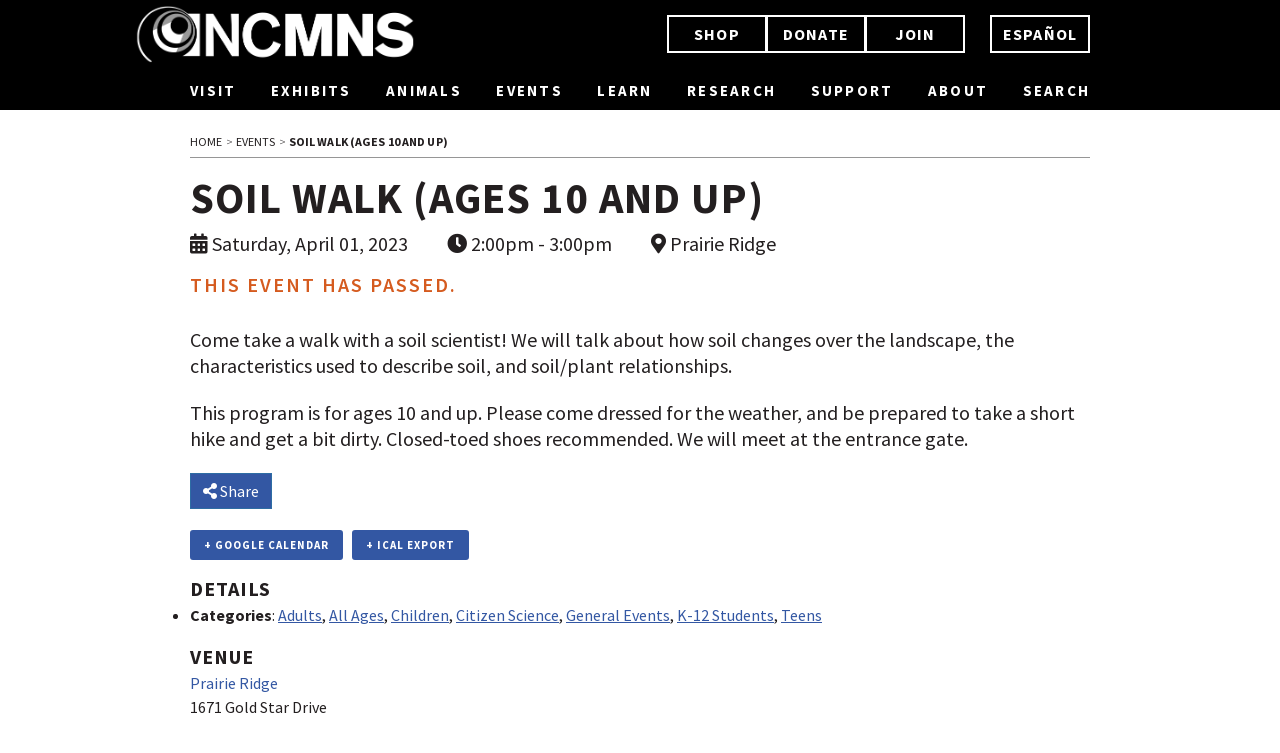

--- FILE ---
content_type: text/html; charset=UTF-8
request_url: https://naturalsciences.org/calendar/event/soil-walk-ages-10-and-up-2/2023-04-01/
body_size: 71006
content:
<!DOCTYPE html>
<html lang="en">
<head>
<!-- Google tag (gtag.js) --> 
<script async src="https://www.googletagmanager.com/gtag/js?id=G-PMTE5FPTQP"></script> 
<script>   window.dataLayer = window.dataLayer || [];   
function gtag(){dataLayer.push(arguments);}   gtag('js', new Date());   
gtag('config', 'G-PMTE5FPTQP'); 
</script>
<!-- Google Tag Manager -->
<script>(function(w,d,s,l,i){w[l]=w[l]||[];w[l].push({'gtm.start':
new Date().getTime(),event:'gtm.js'});var f=d.getElementsByTagName(s)[0],
j=d.createElement(s),dl=l!='dataLayer'?'&l='+l:'';j.async=true;j.src=
'https://www.googletagmanager.com/gtm.js?id='+i+dl;f.parentNode.insertBefore(j,f);
})(window,document,'script','dataLayer','GTM-KZM542W8');</script>
<!-- End Google Tag Manager -->
	<meta charset="utf-8">
<meta http-equiv="X-UA-Compatible" content="IE=edge">
<meta name="viewport" content="width=device-width, initial-scale=1.0, user-scalable=yes">
<title>Soil Walk (Ages 10 and up) Programs and Events Calendar</title>
<link rel="shortcut icon" href="https://naturalsciences.org/calendar/wp-content/themes/ncmns_web/images/favicon.ico" />
<!-- Front Loading Stylesheets -->

<link rel="stylesheet" type="text/css" href="https://naturalsciences.org/calendar/wp-content/themes/ncmns_web/styles/reset.css" />
<link rel="stylesheet" type="text/css" href="https://maxcdn.bootstrapcdn.com/bootstrap/3.4.1/css/bootstrap.min.css" />
<link rel="stylesheet" type="text/css" href="https://netdna.bootstrapcdn.com/font-awesome/4.0.1/css/font-awesome.css" />
<link rel="stylesheet" type="text/css" href="https://naturalsciences.org/calendar/wp-content/themes/ncmns_web/styles/main.css" />
<link rel="stylesheet" type="text/css" href="https://naturalsciences.org/styles/navigation.css" />
<link rel="stylesheet" type="text/css" href="https://naturalsciences.org/styles/footer.css" />
<link rel="stylesheet" type="text/css" href="https://naturalsciences.org/calendar/wp-content/themes/ncmns_web/style.css" media="screen" />
<link rel="stylesheet" type="text/css" href="https://naturalsciences.org/calendar/wp-content/themes/ncmns_web/styles/forms.css" />
<link rel="stylesheet" type="text/css" href="https://naturalsciences.org/calendar/wp-content/themes/ncmns_web/styles/bootstrap-datepicker.min.css" />
<link rel="stylesheet" type="text/css" href="https://naturalsciences.org/calendar/wp-content/themes/ncmns_web/styles/accessibility.css"/>
<link rel="stylesheet" type="text/css" href="https://naturalsciences.org/calendar/wp-content/themes/ncmns_web/styles/accordion.css"/>


<!-- Fix Easing Bug -->
<style>

#mainnav-visit,
#mainnav-exhibits,
#mainnav-animals,
#mainnav-events,
#mainnav-learn,
#mainnav-research,
#mainnav-support {
	display: none;
}

</style>

<!-- Front Loading JavaScripts -->
<script type="text/javascript" src="https://ajax.googleapis.com/ajax/libs/jquery/3.5.1/jquery.min.js"></script>
<script type="text/javascript" src="https://maxcdn.bootstrapcdn.com/bootstrap/3.4.1/js/bootstrap.min.js"></script>
<script type="text/javascript" src="https://naturalsciences.org/calendar/wp-content/themes/ncmns_web/js/navigation_script.js"></script>
<script type="text/javascript" src="https://code.jquery.com/ui/1.11.3/jquery-ui.js"></script>
<script type="text/javascript" src="https://naturalsciences.org/calendar/wp-content/themes/ncmns_web/js/bootstrap-datepicker.min.js"></script>
<script type="text/javascript" src="https://naturalsciences.org/calendar/wp-content/themes/ncmns_web/js/accordion.js"></script>





<script type="text/javascript">
$(document).ready(function() {
	$('.datefield').datepicker({
	    format: 'mm/dd/yyyy',
	    container: '.tribe-bar-date-filter',
	});
	// Remove empty paragraph tags
	$('p').each(function() {
	    var $this = $(this);
	    if($this.html().replace(/\s|&nbsp;/g, '').length == 0)
	        $this.remove();
	});
	$('input:submit').addClass('btn btn-primary');

});
</script>
<link rel="stylesheet" type="text/css" href="https://fonts.googleapis.com/css?family=Source+Sans+Pro:400,300,400italic,700,600,300italic&subset=latin,latin-ext" />
<meta name='robots' content='max-image-preview:large' />
<link rel='dns-prefetch' href='//use.fontawesome.com' />
<script type="text/javascript">
window._wpemojiSettings = {"baseUrl":"https:\/\/s.w.org\/images\/core\/emoji\/14.0.0\/72x72\/","ext":".png","svgUrl":"https:\/\/s.w.org\/images\/core\/emoji\/14.0.0\/svg\/","svgExt":".svg","source":{"concatemoji":"https:\/\/naturalsciences.org\/calendar\/wp-includes\/js\/wp-emoji-release.min.js?ver=6.1.9"}};
/*! This file is auto-generated */
!function(e,a,t){var n,r,o,i=a.createElement("canvas"),p=i.getContext&&i.getContext("2d");function s(e,t){var a=String.fromCharCode,e=(p.clearRect(0,0,i.width,i.height),p.fillText(a.apply(this,e),0,0),i.toDataURL());return p.clearRect(0,0,i.width,i.height),p.fillText(a.apply(this,t),0,0),e===i.toDataURL()}function c(e){var t=a.createElement("script");t.src=e,t.defer=t.type="text/javascript",a.getElementsByTagName("head")[0].appendChild(t)}for(o=Array("flag","emoji"),t.supports={everything:!0,everythingExceptFlag:!0},r=0;r<o.length;r++)t.supports[o[r]]=function(e){if(p&&p.fillText)switch(p.textBaseline="top",p.font="600 32px Arial",e){case"flag":return s([127987,65039,8205,9895,65039],[127987,65039,8203,9895,65039])?!1:!s([55356,56826,55356,56819],[55356,56826,8203,55356,56819])&&!s([55356,57332,56128,56423,56128,56418,56128,56421,56128,56430,56128,56423,56128,56447],[55356,57332,8203,56128,56423,8203,56128,56418,8203,56128,56421,8203,56128,56430,8203,56128,56423,8203,56128,56447]);case"emoji":return!s([129777,127995,8205,129778,127999],[129777,127995,8203,129778,127999])}return!1}(o[r]),t.supports.everything=t.supports.everything&&t.supports[o[r]],"flag"!==o[r]&&(t.supports.everythingExceptFlag=t.supports.everythingExceptFlag&&t.supports[o[r]]);t.supports.everythingExceptFlag=t.supports.everythingExceptFlag&&!t.supports.flag,t.DOMReady=!1,t.readyCallback=function(){t.DOMReady=!0},t.supports.everything||(n=function(){t.readyCallback()},a.addEventListener?(a.addEventListener("DOMContentLoaded",n,!1),e.addEventListener("load",n,!1)):(e.attachEvent("onload",n),a.attachEvent("onreadystatechange",function(){"complete"===a.readyState&&t.readyCallback()})),(e=t.source||{}).concatemoji?c(e.concatemoji):e.wpemoji&&e.twemoji&&(c(e.twemoji),c(e.wpemoji)))}(window,document,window._wpemojiSettings);
</script>
<style type="text/css">
img.wp-smiley,
img.emoji {
	display: inline !important;
	border: none !important;
	box-shadow: none !important;
	height: 1em !important;
	width: 1em !important;
	margin: 0 0.07em !important;
	vertical-align: -0.1em !important;
	background: none !important;
	padding: 0 !important;
}
</style>
	<link rel='stylesheet' id='tribe-accessibility-css-css' href='https://naturalsciences.org/calendar/wp-content/plugins/the-events-calendar/common/src/resources/css/accessibility.min.css?ver=4.14.3' type='text/css' media='all' />
<link rel='stylesheet' id='tribe-events-full-calendar-style-css' href='https://naturalsciences.org/calendar/wp-content/plugins/the-events-calendar/src/resources/css/tribe-events-full.min.css?ver=5.9.0' type='text/css' media='all' />
<link rel='stylesheet' id='tribe-events-custom-jquery-styles-css' href='https://naturalsciences.org/calendar/wp-content/plugins/the-events-calendar/vendor/jquery/smoothness/jquery-ui-1.8.23.custom.css?ver=5.9.0' type='text/css' media='all' />
<link rel='stylesheet' id='tribe-events-bootstrap-datepicker-css-css' href='https://naturalsciences.org/calendar/wp-content/plugins/the-events-calendar/vendor/bootstrap-datepicker/css/bootstrap-datepicker.standalone.min.css?ver=5.9.0' type='text/css' media='all' />
<link rel='stylesheet' id='tribe-events-calendar-style-css' href='https://naturalsciences.org/calendar/wp-content/plugins/the-events-calendar/src/resources/css/tribe-events-full.min.css?ver=5.9.0' type='text/css' media='all' />
<link rel='stylesheet' id='tribe-events-calendar-full-mobile-style-css' href='https://naturalsciences.org/calendar/wp-content/plugins/the-events-calendar/src/resources/css/tribe-events-full-mobile.min.css?ver=5.9.0' type='text/css' media='only screen and (max-width: 768px)' />
<link rel='stylesheet' id='tribe-events-calendar-override-style-css' href='https://naturalsciences.org/calendar/wp-content/themes/ncmns_web/tribe-events/tribe-events.css?ver=5.9.0' type='text/css' media='all' />
<link rel='stylesheet' id='tribe-events-calendar-pro-style-css' href='https://naturalsciences.org/calendar/wp-content/plugins/events-calendar-pro/src/resources/css/tribe-events-pro-full.min.css?ver=5.9.0' type='text/css' media='all' />
<style id='tribe-events-calendar-pro-style-inline-css' type='text/css'>
.tribe-events-list-widget .tribe-event-featured .tribe-event-image,
				.tribe-events-venue-widget .tribe-event-featured .tribe-event-image,
				.tribe-events-adv-list-widget .tribe-event-featured .tribe-event-image,
				.tribe-mini-calendar-list-wrapper .tribe-event-featured .tribe-event-image {
					display: none;
				}
</style>
<link rel='stylesheet' id='tribe-events-calendar-pro-mobile-style-css' href='https://naturalsciences.org/calendar/wp-content/plugins/events-calendar-pro/src/resources/css/tribe-events-pro-theme-mobile.min.css?ver=5.9.0' type='text/css' media='only screen and (max-width: 768px)' />
<link rel='stylesheet' id='tribe-events-calendar-full-pro-mobile-style-css' href='https://naturalsciences.org/calendar/wp-content/plugins/events-calendar-pro/src/resources/css/tribe-events-pro-full-mobile.min.css?ver=5.9.0' type='text/css' media='only screen and (max-width: 768px)' />
<link rel='stylesheet' id='ncnms-sponsor-styles-css' href='https://naturalsciences.org/calendar/wp-content/plugins/ncnms-sponsors-list/styles.css?ver=1754331497' type='text/css' media='all' />
<link rel='stylesheet' id='search-filter-plugin-styles-css' href='https://naturalsciences.org/calendar/wp-content/plugins/search-filter-pro/public/assets/css/search-filter.min.css?ver=2.5.13' type='text/css' media='all' />
<link rel='stylesheet' id='print-style-css' href='https://naturalsciences.org/styles/print.css?ver=1.0' type='text/css' media='print' />
<link rel='stylesheet' id='news-style-css' href='https://naturalsciences.org/calendar/wp-content/themes/ncmns_web/styles/news.css?ver=1.0' type='text/css' media='all' />
<link rel='stylesheet' id='ninja-style-css' href='https://naturalsciences.org/calendar/wp-content/themes/ncmns_web/styles/ninja.css?ver=6.1.9' type='text/css' media='all' />
<link rel='stylesheet' id='ninja-pecal-style-css' href='https://naturalsciences.org/calendar/wp-content/themes/ncmns_web/styles/ninja-pecal.css?ver=6.1.9' type='text/css' media='all' />
<link rel='stylesheet' id='social-css' href='https://naturalsciences.org/calendar/wp-content/themes/ncmns_web/styles/social-styles.css?ver=6.1.9' type='text/css' media='all' />
<link rel='stylesheet' id='wp-pagenavi-css' href='https://naturalsciences.org/calendar/wp-content/plugins/wp-pagenavi/pagenavi-css.css?ver=2.70' type='text/css' media='all' />
<link rel='stylesheet' id='font-awesome-official-css' href='https://use.fontawesome.com/releases/v5.14.0/css/all.css' type='text/css' media='all' integrity="sha384-HzLeBuhoNPvSl5KYnjx0BT+WB0QEEqLprO+NBkkk5gbc67FTaL7XIGa2w1L0Xbgc" crossorigin="anonymous" />
<link rel='stylesheet' id='font-awesome-official-v4shim-css' href='https://use.fontawesome.com/releases/v5.14.0/css/v4-shims.css' type='text/css' media='all' integrity="sha384-9aKO2QU3KETrRCCXFbhLK16iRd15nC+OYEmpVb54jY8/CEXz/GVRsnM73wcbYw+m" crossorigin="anonymous" />
<style id='font-awesome-official-v4shim-inline-css' type='text/css'>
@font-face {
font-family: "FontAwesome";
font-display: block;
src: url("https://use.fontawesome.com/releases/v5.14.0/webfonts/fa-brands-400.eot"),
		url("https://use.fontawesome.com/releases/v5.14.0/webfonts/fa-brands-400.eot?#iefix") format("embedded-opentype"),
		url("https://use.fontawesome.com/releases/v5.14.0/webfonts/fa-brands-400.woff2") format("woff2"),
		url("https://use.fontawesome.com/releases/v5.14.0/webfonts/fa-brands-400.woff") format("woff"),
		url("https://use.fontawesome.com/releases/v5.14.0/webfonts/fa-brands-400.ttf") format("truetype"),
		url("https://use.fontawesome.com/releases/v5.14.0/webfonts/fa-brands-400.svg#fontawesome") format("svg");
}

@font-face {
font-family: "FontAwesome";
font-display: block;
src: url("https://use.fontawesome.com/releases/v5.14.0/webfonts/fa-solid-900.eot"),
		url("https://use.fontawesome.com/releases/v5.14.0/webfonts/fa-solid-900.eot?#iefix") format("embedded-opentype"),
		url("https://use.fontawesome.com/releases/v5.14.0/webfonts/fa-solid-900.woff2") format("woff2"),
		url("https://use.fontawesome.com/releases/v5.14.0/webfonts/fa-solid-900.woff") format("woff"),
		url("https://use.fontawesome.com/releases/v5.14.0/webfonts/fa-solid-900.ttf") format("truetype"),
		url("https://use.fontawesome.com/releases/v5.14.0/webfonts/fa-solid-900.svg#fontawesome") format("svg");
}

@font-face {
font-family: "FontAwesome";
font-display: block;
src: url("https://use.fontawesome.com/releases/v5.14.0/webfonts/fa-regular-400.eot"),
		url("https://use.fontawesome.com/releases/v5.14.0/webfonts/fa-regular-400.eot?#iefix") format("embedded-opentype"),
		url("https://use.fontawesome.com/releases/v5.14.0/webfonts/fa-regular-400.woff2") format("woff2"),
		url("https://use.fontawesome.com/releases/v5.14.0/webfonts/fa-regular-400.woff") format("woff"),
		url("https://use.fontawesome.com/releases/v5.14.0/webfonts/fa-regular-400.ttf") format("truetype"),
		url("https://use.fontawesome.com/releases/v5.14.0/webfonts/fa-regular-400.svg#fontawesome") format("svg");
unicode-range: U+F004-F005,U+F007,U+F017,U+F022,U+F024,U+F02E,U+F03E,U+F044,U+F057-F059,U+F06E,U+F070,U+F075,U+F07B-F07C,U+F080,U+F086,U+F089,U+F094,U+F09D,U+F0A0,U+F0A4-F0A7,U+F0C5,U+F0C7-F0C8,U+F0E0,U+F0EB,U+F0F3,U+F0F8,U+F0FE,U+F111,U+F118-F11A,U+F11C,U+F133,U+F144,U+F146,U+F14A,U+F14D-F14E,U+F150-F152,U+F15B-F15C,U+F164-F165,U+F185-F186,U+F191-F192,U+F1AD,U+F1C1-F1C9,U+F1CD,U+F1D8,U+F1E3,U+F1EA,U+F1F6,U+F1F9,U+F20A,U+F247-F249,U+F24D,U+F254-F25B,U+F25D,U+F267,U+F271-F274,U+F279,U+F28B,U+F28D,U+F2B5-F2B6,U+F2B9,U+F2BB,U+F2BD,U+F2C1-F2C2,U+F2D0,U+F2D2,U+F2DC,U+F2ED,U+F328,U+F358-F35B,U+F3A5,U+F3D1,U+F410,U+F4AD;
}
</style>
<script type='text/javascript' src='https://naturalsciences.org/calendar/wp-includes/js/jquery/jquery.min.js?ver=3.6.1' id='jquery-core-js'></script>
<script type='text/javascript' src='https://naturalsciences.org/calendar/wp-includes/js/jquery/jquery-migrate.min.js?ver=3.3.2' id='jquery-migrate-js'></script>
<script type='text/javascript' src='https://naturalsciences.org/calendar/wp-content/plugins/the-events-calendar/vendor/php-date-formatter/js/php-date-formatter.min.js?ver=5.9.0' id='tribe-events-php-date-formatter-js'></script>
<script type='text/javascript' src='https://naturalsciences.org/calendar/wp-content/plugins/the-events-calendar/common/vendor/momentjs/moment.min.js?ver=4.14.3' id='tribe-moment-js'></script>
<script type='text/javascript' src='https://naturalsciences.org/calendar/wp-content/plugins/the-events-calendar/common/vendor/momentjs/locale.min.js?ver=4.14.3' id='tribe-moment-locales-js'></script>
<script type='text/javascript' id='tribe-events-dynamic-js-extra'>
/* <![CDATA[ */
var tribe_dynamic_help_text = {"date_with_year":"F j, Y","date_no_year":"F j","datepicker_format":"n\/j\/Y","datepicker_format_index":"1","days":["Sunday","Monday","Tuesday","Wednesday","Thursday","Friday","Saturday"],"daysShort":["Sun","Mon","Tue","Wed","Thu","Fri","Sat"],"months":["January","February","March","April","May","June","July","August","September","October","November","December"],"monthsShort":["Jan","Feb","Mar","Apr","May","Jun","Jul","Aug","Sep","Oct","Nov","Dec"],"msgs":"[\"This event is from %%starttime%% to %%endtime%% on %%startdatewithyear%%.\",\"This event is at %%starttime%% on %%startdatewithyear%%.\",\"This event is all day on %%startdatewithyear%%.\",\"This event starts at %%starttime%% on %%startdatenoyear%% and ends at %%endtime%% on %%enddatewithyear%%\",\"This event starts at %%starttime%% on %%startdatenoyear%% and ends on %%enddatewithyear%%\",\"This event is all day starting on %%startdatenoyear%% and ending on %%enddatewithyear%%.\"]"};
/* ]]> */
</script>
<script type='text/javascript' id='tribe-events-dynamic-js-extra'>
/* <![CDATA[ */
var tribe_dynamic_help_text = {"date_with_year":"F j, Y","date_no_year":"F j","datepicker_format":"n\/j\/Y","datepicker_format_index":"1","days":["Sunday","Monday","Tuesday","Wednesday","Thursday","Friday","Saturday"],"daysShort":["Sun","Mon","Tue","Wed","Thu","Fri","Sat"],"months":["January","February","March","April","May","June","July","August","September","October","November","December"],"monthsShort":["Jan","Feb","Mar","Apr","May","Jun","Jul","Aug","Sep","Oct","Nov","Dec"],"msgs":"[\"This event is from %%starttime%% to %%endtime%% on %%startdatewithyear%%.\",\"This event is at %%starttime%% on %%startdatewithyear%%.\",\"This event is all day on %%startdatewithyear%%.\",\"This event starts at %%starttime%% on %%startdatenoyear%% and ends at %%endtime%% on %%enddatewithyear%%\",\"This event starts at %%starttime%% on %%startdatenoyear%% and ends on %%enddatewithyear%%\",\"This event is all day starting on %%startdatenoyear%% and ending on %%enddatewithyear%%.\"]"};
var tribe_dynamic_help_text = {"date_with_year":"F j, Y","date_no_year":"F j","datepicker_format":"n\/j\/Y","datepicker_format_index":"1","days":["Sunday","Monday","Tuesday","Wednesday","Thursday","Friday","Saturday"],"daysShort":["Sun","Mon","Tue","Wed","Thu","Fri","Sat"],"months":["January","February","March","April","May","June","July","August","September","October","November","December"],"monthsShort":["Jan","Feb","Mar","Apr","May","Jun","Jul","Aug","Sep","Oct","Nov","Dec"],"msgs":"[\"This event is from %%starttime%% to %%endtime%% on %%startdatewithyear%%.\",\"This event is at %%starttime%% on %%startdatewithyear%%.\",\"This event is all day on %%startdatewithyear%%.\",\"This event starts at %%starttime%% on %%startdatenoyear%% and ends at %%endtime%% on %%enddatewithyear%%\",\"This event starts at %%starttime%% on %%startdatenoyear%% and ends on %%enddatewithyear%%\",\"This event is all day starting on %%startdatenoyear%% and ending on %%enddatewithyear%%.\"]"};
/* ]]> */
</script>
<script type='text/javascript' src='https://naturalsciences.org/calendar/wp-content/plugins/the-events-calendar/src/resources/js/events-dynamic.min.js?ver=5.9.0' id='tribe-events-dynamic-js'></script>
<script type='text/javascript' src='https://naturalsciences.org/calendar/wp-content/plugins/the-events-calendar/vendor/bootstrap-datepicker/js/bootstrap-datepicker.min.js?ver=5.9.0' id='tribe-events-bootstrap-datepicker-js'></script>
<script type='text/javascript' src='https://naturalsciences.org/calendar/wp-content/plugins/the-events-calendar/vendor/jquery-resize/jquery.ba-resize.min.js?ver=5.9.0' id='tribe-events-jquery-resize-js'></script>
<script type='text/javascript' src='https://naturalsciences.org/calendar/wp-content/plugins/the-events-calendar/vendor/jquery-placeholder/jquery.placeholder.min.js?ver=5.9.0' id='jquery-placeholder-js'></script>
<script type='text/javascript' id='tribe-events-calendar-script-js-extra'>
/* <![CDATA[ */
var tribe_js_config = {"permalink_settings":"\/%postname%\/","events_post_type":"tribe_events","events_base":"https:\/\/naturalsciences.org\/calendar\/events\/","update_urls":{"shortcode":{"list":true,"month":true,"day":true}},"debug":""};
/* ]]> */
</script>
<script type='text/javascript' src='https://naturalsciences.org/calendar/wp-content/plugins/the-events-calendar/src/resources/js/tribe-events.min.js?ver=5.9.0' id='tribe-events-calendar-script-js'></script>
<script type='text/javascript' src='https://naturalsciences.org/calendar/wp-content/plugins/the-events-calendar/src/resources/js/tribe-events-bar.min.js?ver=5.9.0' id='tribe-events-bar-js'></script>
<script type='text/javascript' id='tribe-events-pro-js-extra'>
/* <![CDATA[ */
var TribeEventsPro = {"geocenter":{"max_lat":35.81218299999999743477019364945590496063232421875,"max_lng":-77.4685999999999950205165077932178974151611328125,"min_lat":34.32584800000000058162186178378760814666748046875,"min_lng":-78.713964000000004261892172507941722869873046875},"map_tooltip_event":"Event: ","map_tooltip_address":"Address: "};
/* ]]> */
</script>
<script type='text/javascript' src='https://naturalsciences.org/calendar/wp-content/plugins/events-calendar-pro/src/resources/js/tribe-events-pro.min.js?ver=5.9.0' id='tribe-events-pro-js'></script>
<script type='text/javascript' id='search-filter-plugin-build-js-extra'>
/* <![CDATA[ */
var SF_LDATA = {"ajax_url":"https:\/\/naturalsciences.org\/calendar\/wp-admin\/admin-ajax.php","home_url":"https:\/\/naturalsciences.org\/calendar\/","extensions":[]};
/* ]]> */
</script>
<script type='text/javascript' src='https://naturalsciences.org/calendar/wp-content/plugins/search-filter-pro/public/assets/js/search-filter-build.min.js?ver=2.5.13' id='search-filter-plugin-build-js'></script>
<script type='text/javascript' src='https://naturalsciences.org/calendar/wp-content/plugins/search-filter-pro/public/assets/js/chosen.jquery.min.js?ver=2.5.13' id='search-filter-plugin-chosen-js'></script>
<script type='text/javascript' src='https://naturalsciences.org/calendar/wp-content/themes/ncmns_web/js/jquery.easing.1.3.js?ver=6.1.9' id='jquery-easing-js'></script>
<script type='text/javascript' src='https://naturalsciences.org/calendar/wp-content/themes/ncmns_web/js/theme-script.js?ver=6.1.9' id='jquery-theme-js'></script>
<script type='text/javascript' src='https://naturalsciences.org/calendar/wp-content/themes/ncmns_web/js/bugfest-loop-fix.js?ver=6.1.9' id='loop-clearfix-js'></script>
<script type='text/javascript' src='https://naturalsciences.org/calendar/wp-content/themes/ncmns_web/js/nav-menu-active-page.js?ver=6.1.9' id='nav-menu-active-page-js'></script>
<link rel="https://api.w.org/" href="https://naturalsciences.org/calendar/wp-json/" /><link rel="alternate" type="application/json" href="https://naturalsciences.org/calendar/wp-json/wp/v2/tribe_events/82129" /><link rel="EditURI" type="application/rsd+xml" title="RSD" href="https://naturalsciences.org/calendar/xmlrpc.php?rsd" />
<link rel="wlwmanifest" type="application/wlwmanifest+xml" href="https://naturalsciences.org/calendar/wp-includes/wlwmanifest.xml" />
<meta name="generator" content="WordPress 6.1.9" />
<link rel='shortlink' href='https://naturalsciences.org/calendar/?p=82129' />
<link rel="alternate" type="application/json+oembed" href="https://naturalsciences.org/calendar/wp-json/oembed/1.0/embed?url=https%3A%2F%2Fnaturalsciences.org%2Fcalendar%2Fevent%2Fsoil-walk-ages-10-and-up-2%2F2023-04-01%2F" />
<link rel="alternate" type="text/xml+oembed" href="https://naturalsciences.org/calendar/wp-json/oembed/1.0/embed?url=https%3A%2F%2Fnaturalsciences.org%2Fcalendar%2Fevent%2Fsoil-walk-ages-10-and-up-2%2F2023-04-01%2F&#038;format=xml" />
<meta name="tec-api-version" content="v1"><meta name="tec-api-origin" content="https://naturalsciences.org/calendar"><link rel="https://theeventscalendar.com/" href="https://naturalsciences.org/calendar/wp-json/tribe/events/v1/events/82129" /><meta name="description" content="Join us for a walk with a soil scientist! We&#039;ll explore Prairie Ridge while diving into fun info about soil!" /><link rel='canonical' href='https://naturalsciences.org/calendar/event/soil-walk-ages-10-and-up-2/2023-04-01/' />
<script type="application/ld+json">
[{"@context":"http://schema.org","@type":"Event","name":"Soil Walk (Ages 10 and up)","description":"&lt;p&gt;Come take a walk with a soil scientist! We will talk about how soil changes over the landscape, the characteristics used to describe soil, and soil/plant relationships. This program is for ages 10 and up. Please come dressed for the weather, and be prepared to take a short hike and get a bit dirty. Closed-toed... &lt;a class=&quot;read-more&quot; href=&quot;https://naturalsciences.org/calendar/event/soil-walk-ages-10-and-up-2/2023-04-01/&quot;&gt;Read More &gt;&lt;/a&gt;&lt;/p&gt;\\n","url":"https://naturalsciences.org/calendar/event/soil-walk-ages-10-and-up-2/2023-04-01/","startDate":"2023-04-01T14:00:00-04:00","endDate":"2023-04-01T15:00:00-04:00","location":{"@type":"Place","name":"Prairie Ridge","description":"","url":"https://naturalsciences.org/calendar/venue/prairie-ridge/","address":{"@type":"PostalAddress","streetAddress":"1671 Gold Star Drive","addressLocality":"Raleigh","addressRegion":"NC","postalCode":"27607","addressCountry":"United States"},"geo":{"@type":"GeoCoordinates","latitude":35.81218288587100317954536876641213893890380859375,"longitude":-78.7139635285540038012186414562165737152099609375},"telephone":"919.707.8878","sameAs":""},"organizer":{"@type":"Person","name":"Jennifer Tredway","description":"","url":"https://naturalsciences.org/calendar/organizer/jennifer-tredway/","telephone":"","email":"&#106;&#101;&#110;n&#105;&#102;e&#114;.t&#114;edw&#97;y&#64;n&#97;t&#117;r&#97;&#108;&#115;&#99;&#105;en&#99;&#101;&#115;&#46;o&#114;g","sameAs":""},"offers":{"@type":"Offer","price":"0","priceCurrency":"USD","url":"https://naturalsciences.org/calendar/event/soil-walk-ages-10-and-up-2/2023-04-01/","category":"primary","availability":"inStock","validFrom":"2023-03-23T00:00:00+00:00"},"performer":"Organization"}]
</script><link rel="stylesheet" type="text/css" href="https://naturalsciences.org/calendar/wp-content/themes/ncmns_web/styles/bugfest-program-grid.css">
<link rel="stylesheet" type="text/css" href="https://naturalsciences.org/calendar/wp-content/themes/ncmns_web/styles/footer-reveal.css">
<script type="text/javascript" src="https://naturalsciences.org/calendar/wp-content/themes/ncmns_web/js/footer-reveal.js"></script>
</head>
<body class="tribe_events-template-default single single-tribe_events postid-82129 tribe-no-js tribe-filter-live tribe-bar-is-disabled events-single tribe-events-style-full tribe-theme-ncmns_web tribe-events-page-template">
<!-- Google Tag Manager (noscript) -->
<noscript><iframe src="https://www.googletagmanager.com/ns.html?id=GTM-KZM542W8"
height="0" width="0" style="display:none;visibility:hidden"></iframe></noscript>
<!-- End Google Tag Manager (noscript) -->	<div id="wrapper">
		<header id="nav-header" data-swiftype-index="false">
		<!-- Large Screen Navigation -->
	<div id="mainnav-lg" class="mainnav-lg mainnav-twig">
		<div id="mainnav">
			<div id="mainnav-top" class="row">
				<div class="col col-md-4 col-sm-12">
					<a class="img-topnav-link" href="https://naturalsciences.org">
						<img src="/images/logos/NCMNS_whitetransparent.png" class="img-topnav" alt="NCMNS Logo">
					</a>
				</div>
				<div class="right-col col-md-8 col-sm-12">
					<div class="btn-group topnav-buttons" role="group">
						<a href="https://store.naturalsciences.org/" class="btn btn-nav btn-primary">SHOP</a>
						<a href="https://naturalsciences.ticketapp.org/portal/pages/donate" class="btn btn-nav btn-primary">DONATE</a>
						<a href="https://naturalsciences.ticketapp.org/portal/pages/membership" class="btn btn-nav btn-primary">JOIN</a>
						<a href="/visit/espanol/index.php" class="btn btn-nav btn-primary">ESPAÑOL</a>
					</div>
				</div>
			</div>
			<div id="mainnav-centercol" class="mainnav-lower">
	  			<ul>
					<li><a href="#" class="visit-menu-link sliding-u-b-t visit-menu">VISIT</a></li>
					<li><a href="#" class="exhibits-menu-link sliding-u-b-t exhibits-menu">EXHIBITS</a></li>
					<li><a href="#" class="animals-menu-link sliding-u-b-t animals-menu">ANIMALS</a></li>
					<li><a href="#" class="events-menu-link sliding-u-b-t events-menu">EVENTS</a></li>
					<li><a href="#" class="learn-menu-link sliding-u-b-t learn-menu">LEARN</a></li>
					<li><a href="#" class="research-menu-link sliding-u-b-t research-menu">RESEARCH</a></li>
					<li><a href="#" class="support-menu-link sliding-u-b-t support-menu">SUPPORT</a></li>
					<li><a href="/about/welcome" class="sliding-u-b-t">ABOUT</a></li>
					<li><a href="/search" class="sliding-u-b-t">SEARCH</a></li>
				</ul>
			</div>
		</div>

		<div id="mainnav-visit" class="visit-menu">
			<div class="mainnav-sub-inner">
				<img src="/images/topnav_divider.png" alt="" class="menu-divider" role="presentation" />
				<div id="visit-menu-wrapper">
					<div class="visit-menu-col visit-menu-1 menu-col">
						<span class="core-nav-link"><a href="/visit">VISIT</a></span>
					</div>
					<div class="visit-menu-col visit-menu-2 menu-col">
						<ul>
							<li><a href="/visit/hours-admission">HOURS & ADMISSION</a></li>
							<li><a href="/visit/directions-parking">DIRECTIONS & PARKING</a></li>
							<li><a href="/open">PLAN YOUR VISIT</a></li>
						</ul>
					</div>
					<div class="visit-menu-col visit-menu-3 menu-col">
						<ul>
							<li><a href="/visit/whiteville">WHITEVILLE</a></li>
							<li><a href="/prairie-ridge">PRAIRIE RIDGE ECOSTATION</a></li>
							<li><a href="/greenville">GREENVILLE</a></li>
							<li><a href="/contentnea-creek">CONTENTNEA CREEK</a></li>
						</ul>
					</div>
					<div class="visit-menu-col visit-menu-4 menu-col">
						<ul>
							<li><a href="/visit/dining-museum-store">DINING & MUSEUM STORE</a></li>
							<li><a href="/visit/group-registration">GROUP REGISTRATION</a></li>
							<li><a href="/visit/accessibility">ACCESSIBILITY</a></li>
						</ul>
					</div>
				</div><!-- visit-menu-wrapper end -->
			</div><!-- mainnav-sub-inner end -->
		</div><!-- mainnav-visit end -->

		<div id="mainnav-exhibits" class="exhibits-menu">
			<div class="mainnav-sub-inner">
				<img src="/images/topnav_divider.png" alt="" class="menu-divider" role="presentation" />
				<div id="exhibits-menu-wrapper">
					<div class="exhibits-menu-col exhibits-menu-1 menu-col">
						<span class="core-nav-link"><a href="/exhibits">EXHIBITS</a></span>
					</div>
					<div class="exhibits-menu-col exhibits-menu-2 menu-col">
						<ul>
							<li><a href="/exhibits/special-exhibitions">SPECIAL EXHIBITIONS</a></li>
							<li><a href="/exhibits/permanent-exhibitions">PERMANENT EXHIBITIONS</a></li>
							<li><a href="/exhibits/virtual-tours">VIRTUAL TOURS</a></li>
						</ul>
					</div>
					<div class="exhibits-menu-col exhibits-menu-3 menu-col">
						<ul>
							<li><a href="/exhibits/meet-the-experts">MEET THE EXPERTS</a></li>
							<li><a href="/visit/floor-maps">FLOOR MAPS</a></li>
							<li><a href="https://www.youtube.com/@ncnaturalsciences">DIGITAL MEDIA</a></li>
						</ul>
					</div>
				</div><!-- exhibits-menu-wrapper end -->
			</div><!-- mainnav-sub-inner end -->
		</div><!-- mainnav-exhibits end -->

		<div id="mainnav-animals" class="animals-menu">
			<div class="mainnav-sub-inner">
				<img src="/images/topnav_divider.png" alt="" class="menu-divider" role="presentation" />
				<div id="animals-menu-wrapper">
					<div class="animals-menu-col animals-menu-1 menu-col">
						<span class="core-nav-link"><a href="/animals">ANIMALS</a></span>
					</div>
					<div class="animals-menu-col animals-menu-2 menu-col">
						<ul>
							<li><a href="/calendar/events/category/series/live-animals/">LIVE ANIMALS</a></li>
							<li><a href="/living-collections/arthropod-zoo">ARTHROPOD ZOO</a></li>
							<li><a href="/living-collections/fish-invertebrates">FISH & INVERTEBRATES</a></li>
						</ul>
					</div>
					<div class="animals-menu-col animals-menu-3 menu-col">
						<ul>
							<li><a href="/living-collections/living-conservatory">LIVING CONSERVATORY</a></li>
							<li><a href="/living-collections/reptiles-amphibians">REPTILES & AMPHIBIANS</a></li>
							<li><a href="/veterinary-sciences">VETERINARY SCIENCES</a></li>
						</ul>
					</div>
				</div>
			</div><!-- mainnav-sub-inner end -->
		</div><!-- mainnav-animals end -->

		<div id="mainnav-events" class="events-menu">
			<div class="mainnav-sub-inner">
				<img src="/images/topnav_divider.png" alt="" class="menu-divider" role="presentation" />
				<div id="events-menu-wrapper">
					<div class="events-menu-col events-menu-1 menu-col">
						<span class="core-nav-link"><a href="/calendar/events/">EVENTS</a></span>
					</div>
					<div class="events-menu-col events-menu-2 menu-col">
						<ul>
							<li><a href="/calendar/events/">EVENTS CALENDAR</a></li>
							<li><a href="/events/rentals">RENTALS</a></li>
							<li><a href="/calendar/birthday-parties">BIRTHDAY PARTIES</a></li>
						</ul>
					</div>
					<div class="events-menu-col events-menu-3 menu-col">
						<ul>
							<li><a href="/calendar/movies/">MOVIES</a></li>
						</ul>
					</div>
				</div><!-- events-menu-wrapper end -->
			</div><!-- mainnav-sub-inner end -->
		</div><!-- mainnav-events end -->

		<div id="mainnav-learn" class="learn-menu">
			<div class="mainnav-sub-inner">
				<img src="/images/topnav_divider.png" alt="" class="menu-divider" role="presentation" />
				<div id="learn-menu-wrapper">
					<div class="learn-menu-col learn-menu-1 menu-col">
						<span class="core-nav-link"><a href="/learn">LEARN</a></span>
					</div>
					<div class="learn-menu-col learn-menu-2 menu-col">
						<ul>
							<li><a href="/learn/audiences">AUDIENCES</a></li>
							<li><a href="/learn/educators">EDUCATORS</a></li>
							<li><a href="/learn/investigation">INVESTIGATION</a></li>
						</ul>
					</div>
					<div class="learn-menu-col learn-menu-4 menu-col">
						<ul>
							<li><a href="/programs/ask-a-naturalist/">ASK A NATURALIST</a></li>
							<li><a href="/calendar/summer-camps/">SUMMER CAMPS</a></li>
						</ul>
					</div>
					<div class="learn-menu-col learn-menu-3 menu-col">
						<ul>
							<li><a href="/learn/outreach-elearning">OUTREACH & E-LEARNING</a></li>
							<li><a href="/learn/resources">RESOURCES</a></li>
							<li><a href="/programs/">PROGRAMS</a></li>
						</ul>
					</div>
				</div><!-- learn-menu-wrapper end -->
			</div><!-- mainnav-sub-inner end -->
		</div><!-- mainnav-learn end -->

		<div id="mainnav-research" class="research-menu">
			<div class="mainnav-sub-inner">
				<img src="/images/topnav_divider.png" alt="" class="menu-divider" role="presentation" />
				<div id="research-menu-wrapper">
					<div class="research-menu-col research-menu-1 menu-col">
						<span class="core-nav-link"><a href="/research-collections">RESEARCH</a></span>
					</div>
					<div class="research-menu-col research-menu-2 menu-col">
						<ul>
							<li><a href="/research-collections/fields-research">FIELDS OF RESEARCH</a></li>
							<li><a href="/research-collections/collections">COLLECTIONS</a></li>
							<li><a href="/research-collections/laboratories">LABORATORIES</a></li>
						</ul>
					</div>
					<div class="research-menu-col research-menu-3 menu-col">
						<ul>
							<li><a href="http://collections.naturalsciences.org/">ONLINE COLLECTIONS</a></li>
							<li><a href="/staff/rc-staff">STAFF</a></li>
							<li><a href="/research-collections/citizen-science">CITIZEN SCIENCE</a></li>
						</ul>
					</div>
				</div><!-- research-menu-wrapper end -->
			</div><!-- mainnav-sub-inner end -->
		</div><!-- mainnav-research end -->

		<div id="mainnav-support" class="support-menu">
			<div class="mainnav-sub-inner">
				<img src="/images/topnav_divider.png" alt="" class="menu-divider" role="presentation" />
				<div id="support-menu-wrapper">
					<div class="support-menu-col support-menu-1 menu-col">
						<span class="core-nav-link"><a href="/support">SUPPORT</a></span>
					</div>
					<div class="support-menu-col support-menu-2 menu-col">
						<ul>
							<li><a href="https://naturalsciences.ticketapp.org/portal/pages/donate">DONATE</a></li>
							<li><a href="/support/membership">MEMBERSHIP</a></li>
							<li><a href="/calendar/dino-license-plate/">LICENSE PLATE</a></li>
						</ul>
					</div>
					<div class="support-menu-col support-menu-3 menu-col">
						<ul>
							<li><a href="/volunteer">VOLUNTEER</a></li>
							<li><a href="/support/internships">INTERNSHIPS</a></li>
						</ul>
					</div>
				</div><!-- support-menu-wrapper end -->
			</div><!-- mainnav-sub-inner end -->
		</div><!-- mainnav-support end -->

	</div><!-- mainnav-lg end -->
</header>
		<div id="mainnav-mobile" data-swiftype-index="false">
	<nav class="navbar navbar-default navbar-static-top">
		<div class="container">
	        <div class="navbar-header">
				<button type="button" class="navbar-toggle" data-toggle="collapse" data-target="#navbar-collapse">
					<span class="sr-only">Toggle navigation</span>
					<span class="icon-bar"></span>
					<span class="icon-bar"></span>
					<span class="icon-bar"></span>
				</button>
				<a class="navbar-brand" href="/"><span class="navbar-brand-text">NCMNS</span></a>
			</div>
			<div class="collapse navbar-collapse" id="navbar-collapse">
				<div class="btn-group topnav-buttons topnav-buttons-mobile" role="group">
					<a href="https://store.naturalsciences.org/" class="btn btn-nav btn-primary">SHOP</a>
					<a href="https://naturalsciences.ticketapp.org/portal/product/31" class="btn btn-nav btn-primary">DONATE</a>
					<a href="https://naturalsciences.ticketapp.org/portal/pages/membership" class="btn btn-nav btn-primary">JOIN</a>
					<a href="/visit/espanol/index.php" class="btn btn-nav btn-primary">ESPAÑOL</a>
				</div>
				<ul class="nav navbar-nav">
					<li class="dropdown">
						<a href="/visit" class="dropdown-toggle" data-toggle="dropdown" role="button" aria-expanded="false">VISIT<span class="caret"></span></a>
	              		<ul class="dropdown-menu" role="menu">
	              				<li><a href="/visit">VISIT HOME</a></li>
								<li><a href="/visit/hours-admission">HOURS & ADMISSION</a></li>
								<!--<li><a href="/visit/floor-maps">FLOOR MAPS</a></li>-->
								<li><a href="/visit/directions-parking">DIRECTIONS & PARKING</a></li>
								<li><a href="/visit/dining-museum-store">DINING & MUSEUM STORE</a></li>
								<li><a href="/visit/group-registration">GROUP REGISTRATION</a></li>
								<li><a href="/visit/accessibility">ACCESSIBILITY</a></li>
								<li><a href="/visit/whiteville">WHITEVILLE</a></li>
								<li><a href="/prairie-ridge">PRAIRIE RIDGE ECOSTATION</a></li>
								<li><a href="/greenville">GREENVILLE</a></li>
								<li><a href="/contentnea-creek">CONTENTNEA CREEK</a></li>
								<li><a href="/programs/">VIRTUAL PROGRAMS</a></li>
								<li><a href="/open">PLAN YOUR VISIT</a></li>
						</ul>
					</li>
	                <li class="dropdown">
	              		<a href="/exhibits" class="dropdown-toggle" data-toggle="dropdown" role="button" aria-expanded="false">EXHIBITS<span class="caret"></span></a>
						<ul class="dropdown-menu" role="menu">
							<li><a href="/exhibits">EXHIBITS HOME</a></li>
							<li><a href="/exhibits/special-exhibitions">SPECIAL EXHIBITIONS</a></li>
							<li><a href="/exhibits/permanent-exhibitions">PERMANENT EXHIBITIONS</a></li>
							<li><a href="/exhibits/virtual-tours">VIRTUAL TOURS</a></li>
							<li><a href="/exhibits/meet-the-experts">MEET THE EXPERTS</a></li>
							<li><a href="/visit/floor-maps">FLOOR MAPS</a></li>
							<li><a href="https://www.youtube.com/@ncnaturalsciences">DIGITAL MEDIA</a></li>
						</ul>
					</li>
					<li class="dropdown">
	              		<a href="/living-collections" class="dropdown-toggle" data-toggle="dropdown" role="button" aria-expanded="false">ANIMALS<span class="caret"></span></a>
						<ul class="dropdown-menu" role="menu">
							<li><a href="/animals">ANIMALS HOME</a></li>
							<li><a href="/calendar/events/category/series/live-animals/">LIVE ANIMALS</a></li>
							<li><a href="/living-collections/arthropod-zoo">ARTHROPOD ZOO</a></li>
							<li><a href="/living-collections/fish-invertebrates">FISH & INVERTEBRATES</a></li>
							<li><a href="/living-collections/living-conservatory">LIVING CONSERVATORY</a></li>
							<li><a href="/living-collections/reptiles-amphibians">REPTILES & AMPHIBIANS</a></li>
							<li><a href="/veterinary-sciences">VETERINARY SCIENCES</a></li>
						</ul>
					</li>
					<li class="dropdown">
						<a href="/calendar/events/" class="dropdown-toggle" data-toggle="dropdown" role="button" aria-expanded="false">EVENTS<span class="caret"></span></a>
	              		<ul class="dropdown-menu" role="menu">
	              			<li><a href="/calendar/events/">EVENTS CALENDAR</a></li>
							<li><a href="/events/rentals">RENTALS</a></li>
							<li><a href="/calendar/birthday-parties">BIRTHDAY PARTIES</a></li>
							<li><a href="/calendar/movies/">MOVIES</a></li>
						</ul>
					</li>
					<li class="dropdown">
		                <a href="/learn" class="dropdown-toggle" data-toggle="dropdown" role="button" aria-expanded="false">LEARN<span class="caret"></span></a>
		                <ul class="dropdown-menu" role="menu">
		                	<li><a href="/learn">LEARN HOME</a></li>
							<li><a href="/learn/audiences">AUDIENCES</a></li>
							<li><a href="/learn/educators">EDUCATORS</a></li>
							<li><a href="/learn/investigation">INVESTIGATION</a></li>
							<li><a href="/learn/outreach-elearning">OUTREACH & E-LEARNING</a></li>
							<li><a href="/learn/resources">RESOURCES</a></li>
							<li><a href="/programs/">PROGRAMS</a></li>
							<li><a href="/programs/ask-a-naturalist/">ASK A NATURALIST</a></li>
							<li><a href="/calendar/summer-camps/">SUMMER CAMPS</a></li>
							<li><a href="/calendar/events/category/event-types/classes/">CLASSES</a></li>
						</ul>
					</li>
					<li class="dropdown">
		                <a href="/research-collections" class="dropdown-toggle" data-toggle="dropdown" role="button" aria-expanded="false">RESEARCH<span class="caret"></span></a>
		                <ul class="dropdown-menu" role="menu">
							<li><a href="/research-collections">RESEARCH & COLLECTIONS HOME</a></li>
							<li><a href="/research-collections/fields-research">FIELDS OF RESEARCH</a></li>
							<li><a href="/research-collections/collections">COLLECTIONS</a></li>
							<li><a href="/research-collections/laboratories">LABORATORIES</a></li>
							<li><a href="https://collections.naturalsciences.org">ONLINE COLLECTIONS</a></li>
							<li><a href="/staff/rc-staff">STAFF</a></li>
							<li><a href="/research-collections/citizen-science">CITIZEN SCIENCE</a></li>
		                </ul>
					</li>
					<li class="dropdown">
						<a href="/support" class="dropdown-toggle" data-toggle="dropdown" role="button" aria-expanded="false">SUPPORT<span class="caret"></span></a>
	              		<ul class="dropdown-menu" role="menu">
	              			<li><a href="/support">SUPPORT HOME</a></li>
							<li><a href="/support/support-us">DONATE</a></li>
							<li><a href="/support/membership">MEMBERSHIP</a></li>
							<li><a href="/calendar/dino-license-plate/">LICENSE PLATE</a></li>
							<li><a href="/volunteer">VOLUNTEER</a></li>
							<li><a href="/support/internships">INTERNSHIPS</a></li>
						</ul>
					</li>
					<li><a href="/about/welcome">ABOUT</a></li>
					<li><a href="/search/search">SEARCH</a></li>
				</ul>
	        </div>
		</div>
	</nav>
</div><!-- mainnav-mobile end -->
		<div id="page-wrapper" class="container">
		<span id="content-top"></span>
			

<main
	id="tribe-events-pg-template"
	 class="tribe-events-pg-template" >
	<div id="tribe-events" class="tribe-no-js" data-live_ajax="1" data-datepicker_format="1" data-category="" data-featured=""><div class="tribe-events-before-html"></div><span class="tribe-events-ajax-loading"><img class="tribe-events-spinner-medium" src="https://naturalsciences.org/calendar/wp-content/plugins/the-events-calendar/src/resources/images/tribe-loading.gif" alt="Loading Events" /></span>	<style>
.tribe-bar-date-filter {
	display:none !important;
}
</style>
<header id="page-header">
	<ol class="breadcrumb">
		<li><a href="http://naturalsciences.org">HOME</a></li>
		<li><a href="https://naturalsciences.org/calendar/events/">EVENTS</a></li>
		<li class="active">Soil Walk (Ages 10 and up)</li>
	</ol>
	<hr class="page-header-hr" />
</header>
<div class="page-spacer-10"></div>
<div id="main-content" class="main-content single-event-content">
	<!-- <div class="row single-event-row">

		<div class="col-xs-12 movies-col" data-swiftype-name="body" data-swiftype-type="text">

-->

<!-- Conditional code for Festival Style Events Pages -->

<div class="row single-event-row">
    <div class="col-xs-12 movies-col" data-swiftype-name="body" data-swiftype-type="text">

<!-- End Conditional Festival Code -->


			<div id="tribe-events-content" class="tribe-events-single vevent hentry" data-swiftype-name="body" data-swiftype-type="text">
				<h1 class="event-title">Soil Walk (Ages 10 and up)</h1>
				<div class="tribe-events-schedule updated published tribe-clearfix">
					<ul class="event-time-dates">
														<li><i class="fa fa-calendar"></i> Saturday, April 01, 2023</li>
								<li><i class="fa fa-clock"></i> 2:00pm - 3:00pm</li>
															<li><i class="fa fa-map-marker" aria-hidden="true"></i>
							Prairie Ridge</li>
					</ul>
				</div>
				<!-- Notices -->
				<div class="tribe-events-notices"><ul><li>This event has passed.</li></ul></div>				<div class="program-status">
									</div>			

									<div id="post-82129" class="post-82129 tribe_events type-tribe_events status-publish hentry tribe_events_cat-adults tribe_events_cat-all-ages tribe_events_cat-children tribe_events_cat-citizen-science tribe_events_cat-general-events tribe_events_cat-k-12-students tribe_events_cat-teens cat_adults cat_all-ages cat_children cat_citizen-science cat_general-events cat_k-12-students cat_teens tribe-recurring-event tribe-recurring-event-parent">
												<!-- Event content -->
												<div class="tribe-events-single-event-description tribe-events-content entry-content description">
							<p>Come take a walk with a soil scientist! We will talk about how soil changes over the landscape, the characteristics used to describe soil, and soil/plant relationships.</p>
<p>This program is for ages 10 and up. Please come dressed for the weather, and be prepared to take a short hike and get a bit dirty. Closed-toed shoes recommended. We will meet at the entrance gate.</p>
							<style>
								.event-title {
									font-size: 32pt;
									margin-bottom: 0;
								}
								.event-time-dates li {
									font-size: 20px !important;
									font-weight: normal !important;
									text-transform: none !important;
									display: inline-block;
									margin-right: 35px;
								}
								#tribe-events-content #share ul.social-sharing {
									list-style-type: none;
									padding-left: 0;
									margin-left: 0;
									position: relative;
								}
								#share #event-social-media li.twitter-share,
								#share #event-social-media li.facebook-share {
									display: inline-block;
									float: left;
									width: auto;
									line-height: 1.5;
								}
								#tribe-events-content .description #share #event-social-media li.facebook-share {
									margin-left: 15px;
									height: 25px !important;
									position: relative;
									top: -2px;
								}
								#tribe-events-content .description .row {
									margin-bottom: 10px
								}
								
							</style>
							<div id="share">
								<button class="btn btn-primary" data-toggle="modal" data-target="#shareModal"><span class="fa fa-share-alt"></span> Share</button>

								<!-- Modal -->
								<div class="modal fade" id="shareModal" tabindex="-1" role="dialog" aria-labelledby="shareModalLabel">
									<div style="margin-top: 50px" class="modal-dialog" role="document">
										<div class="modal-content">
										<div class="modal-header">
											<button type="button" class="close" data-dismiss="modal" aria-label="Close"><span aria-hidden="true">&times;</span></button>
											<h4 class="modal-title" id="shareModalLabel">Share</h4>
										</div>
										<div class="modal-body">
											<p>Please copy the URL below to share this page!</p>
											<div class="input-group">
												<input style="height: 37px" class="form-control" type="text" id="urlCopyBox" value="https://naturalsciences.org/calendar/event/soil-walk-ages-10-and-up-2/2023-04-01/" readonly aria-readonly />
												<span class="input-group-btn"><!-- DO THIS -->
													<button class="btn btn-default" type="button" id="urlCopyBtn">
														<i class="fa fa-copy"></i>
														Copy URL
													</button>
												</span>
											</div>
										</div>
										<div class="modal-footer">
											<button type="button" class="btn btn-default" data-dismiss="modal">Close</button>
										</div>
										</div>
									</div>
								</div>
								<script>
									$(function() {
										$('#shareModal').on('show.bs.modal', function () {
											$('#shareModal').appendTo('body')
										})
										$('#urlCopyBtn').on('click', function () {
											if ($('#urlCopyBtn i.fa').hasClass('fa-check')) {
												// disables spam-clicking
												return;
											}
											let copyBox = document.getElementById("urlCopyBox");
											let copyToast = document.getElementById("urlCopyToast");
											copyBox.select();
											copyBox.setSelectionRange(0, 999);
											navigator.clipboard.writeText(copyBox.value);
											$('#urlCopyBtn i.fa').removeClass('fa-copy')
											$('#urlCopyBtn i.fa').addClass('fa-check')
											$('#urlCopyBtn').removeClass('btn-default')
											$('#urlCopyBtn').addClass('btn-success')
											setTimeout(function() {
												$('#urlCopyBtn i.fa').addClass('fa-copy')
												$('#urlCopyBtn i.fa').removeClass('fa-check')
												$('#urlCopyBtn').addClass('btn-default')
												$('#urlCopyBtn').removeClass('btn-success')
											}, 1500)
										})
									})
								</script>
								<!-- <ul id="event-social-media" class="social-sharing">
									<li class="twitter-share">
										<script src="https://platform.twitter.com/widgets.js" type="text/javascript"></script>
										<a href="https://twitter.com/share"
											class="twitter-share-button"
											data-via="naturalsciences"
											data-text="Soil Walk (Ages 10 and up)"
											data-url="https://naturalsciences.org/calendar/event/soil-walk-ages-10-and-up-2/2023-04-01/"
											data-lang="en">
										</a>
										<script>!function(d,s,id){var js,fjs=d.getElementsByTagName(s)[0];if(!d.getElementById(id)){js=d.createElement(s);js.id=id;js.src="https://platform.twitter.com/widgets.js";fjs.parentNode.insertBefore(js,fjs);}}(document,"script","twitter-wjs");</script>
									</li>
									<div id="fb-root"></div>
									<script>(function(d, s, id) {
									  var js, fjs = d.getElementsByTagName(s)[0];
									  if (d.getElementById(id)) return;
									  js = d.createElement(s); js.id = id;
									  js.src = "//connect.facebook.net/en_US/sdk.js#xfbml=1&version=v2.5";
									  fjs.parentNode.insertBefore(js, fjs);
									}(document, 'script', 'facebook-jssdk'));</script>
									<li class="facebook-share">
										<div class="fb-like"
											data-href="https://naturalsciences.org/calendar/event/soil-walk-ages-10-and-up-2/2023-04-01/"
											data-layout="button"
											data-action="like"
											data-show-faces="true"
											data-share="true">
										</div>
									</li>
								</ul> -->
							</div>
						</div>
						<!-- .tribe-events-single-event-description -->

						<div class="tribe-events-cal-links"><a class="tribe-events-gcal tribe-events-button" href="https://www.google.com/calendar/event?action=TEMPLATE&#038;text=Soil+Walk+%28Ages+10+and+up%29&#038;dates=20230401T140000/20230401T150000&#038;details=Come+take+a+walk+with+a+soil+scientist%21+We+will+talk+about+how+soil+changes+over+the+landscape%2C+the+characteristics+used+to+describe+soil%2C+and+soil%2Fplant+relationships.+%0AThis+program+is+for+ages+10+and+up.+Please+come+dressed+for+the+weather%2C+and+be+prepared+to+take+a+short+hike+and+get+a+bit+dirty.+Closed-toed+shoes+recommended.+We+will+meet+at+the+entrance+gate.+%0A&#038;location=Prairie+Ridge%2C+1671+Gold+Star+Drive%2C+Raleigh%2C+NC%2C+27607%2C+United+States&#038;trp=false&#038;sprop=website:https://naturalsciences.org/calendar&#038;ctz=America%2FNew_York" title="Add to Google Calendar">+ Google Calendar</a><a class="tribe-events-ical tribe-events-button" href="https://naturalsciences.org/calendar/event/soil-walk-ages-10-and-up-2/2023-04-01/?ical=1" title="Download .ics file" >+ iCal Export</a></div><!-- .tribe-events-cal-links -->
						
						<div class="tribe-events-meta-group custom-fields-content">
							<h3 class="tribe-events-single-section-title">Details</h3>

							<ul class="custom-fields-list">
							<!-- Custom Fields -->
															<li class="cat-li"><strong>Categories</strong>:
									 <a href="https://naturalsciences.org/calendar/events/category/audience/adults/" rel="tag">Adults</a>, <a href="https://naturalsciences.org/calendar/events/category/audience/all-ages/" rel="tag">All Ages</a>, <a href="https://naturalsciences.org/calendar/events/category/audience/children/" rel="tag">Children</a>, <a href="https://naturalsciences.org/calendar/events/category/event-types/citizen-science/" rel="tag">Citizen Science</a>, <a href="https://naturalsciences.org/calendar/events/category/event-types/general-events/" rel="tag">General Events</a>, <a href="https://naturalsciences.org/calendar/events/category/audience/k-12-students/" rel="tag">K-12 Students</a>, <a href="https://naturalsciences.org/calendar/events/category/audience/teens/" rel="tag">Teens</a>
								<!-- <dt>Category:</dt> <dd class="tribe-event-categories"><a href="https://naturalsciences.org/calendar/events/category/audience/adults/" rel="tag">Adults</a>, <a href="https://naturalsciences.org/calendar/events/category/audience/all-ages/" rel="tag">All Ages</a>, <a href="https://naturalsciences.org/calendar/events/category/audience/children/" rel="tag">Children</a>, <a href="https://naturalsciences.org/calendar/events/category/event-types/citizen-science/" rel="tag">Citizen Science</a>, <a href="https://naturalsciences.org/calendar/events/category/event-types/general-events/" rel="tag">General Events</a>, <a href="https://naturalsciences.org/calendar/events/category/audience/k-12-students/" rel="tag">K-12 Students</a>, <a href="https://naturalsciences.org/calendar/events/category/audience/teens/" rel="tag">Teens</a></dd> -->
								</li>
							</ul>
						</div>

						
	<div class="tribe-events-single-section tribe-events-event-meta primary tribe-clearfix">



<div class="tribe-events-meta-group tribe-events-meta-group-details">
	<h4 class="tribe-events-single-section-title"> Details </h4>
	<dl>

					<dt>Date:</dt>
			<dd>
				<abbr class="tribe-events-abbr updated published dtstart" title="2023-04-01"> April 1, 2023 </abbr>
			</dd>

			<dt>Times:</dt>
			<dd><abbr class="tribe-events-abbr updated published dtstart" title="2023-04-01">
					2:00 pm - 3:00 pm				</abbr>
			</dd>
		
		
		<!--
					<dt> Cost: </dt>
			<dd class="tribe-events-event-cost"> Free </dd>
				-->
		<!--
		<dt>Event Categories:</dt> <dd class="tribe-events-event-categories"><a href="https://naturalsciences.org/calendar/events/category/audience/adults/" rel="tag">Adults</a>, <a href="https://naturalsciences.org/calendar/events/category/audience/all-ages/" rel="tag">All Ages</a>, <a href="https://naturalsciences.org/calendar/events/category/audience/children/" rel="tag">Children</a>, <a href="https://naturalsciences.org/calendar/events/category/event-types/citizen-science/" rel="tag">Citizen Science</a>, <a href="https://naturalsciences.org/calendar/events/category/event-types/general-events/" rel="tag">General Events</a>, <a href="https://naturalsciences.org/calendar/events/category/audience/k-12-students/" rel="tag">K-12 Students</a>, <a href="https://naturalsciences.org/calendar/events/category/audience/teens/" rel="tag">Teens</a></dd>		-->

		
		
			</dl>
</div>
<div class="tribe-events-meta-group tribe-events-meta-group-venue">
	<h3 class="tribe-events-single-section-title"> Venue </h3>
	<dl>
		
			
		<dd class="tribe-venue"> <a href="https://naturalsciences.org/calendar/venue/prairie-ridge/">Prairie Ridge</a> </dd>
							<dd class="tribe-venue-location">
				<address class="tribe-events-address">
					<span class="tribe-address">

<span class="tribe-street-address">1671 Gold Star Drive</span>
	
		<br>
		<span class="tribe-locality">Raleigh</span><span class="tribe-delimiter">,</span>

	<abbr class="tribe-region tribe-events-abbr" title="North Carolina">NC</abbr>

	<span class="tribe-postal-code">27607</span>

	<span class="tribe-country-name">United States</span>

</span>

											<a class="tribe-events-gmap" href="https://www.google.com/maps/search/?api=1&#038;query=35.812182885871%2C-78.713963528554" title="Click to view a Google Map" target="_blank" rel="noreferrer noopener">+ Google Map</a>									</address>
			</dd>
		
					<dt> Phone: </dt>
			<dd class="tribe-venue-tel"> 919.707.8878 </dd>
		
		
			</dl>
</div>

<div class="tribe-events-meta-group tribe-events-meta-group-organizer">
	<h3 class="tribe-events-single-section-title">Organizer</h3>
	<dl>

					<dd class="fn org">
				Jennifer Tredway			</dd>
			
							<dt class="email"><a href="mailto:&#106;&#101;nn&#105;f&#101;r&#46;tr&#101;d&#119;&#97;&#121;&#64;n&#97;&#116;u&#114;a&#108;&#115;&#99;ienc&#101;&#115;.or&#103;">&#106;&#101;nn&#105;f&#101;r&#46;tr&#101;d&#119;&#97;&#121;&#64;n&#97;&#116;u&#114;a&#108;&#115;&#99;ienc&#101;&#115;.or&#103;</a></dt>
			
					
			</dl>


</div>

	</div>



											</div> <!-- #post-x -->
				
				<hr>

				
				<!-- Event footer -->
				<div id="tribe-events-footer">
					<!-- Navigation -->
					<h3 class="tribe-events-visuallyhidden">Event Navigation</h3>
					<!-- .tribe-events-sub-nav -->
				</div>
				<!-- #tribe-events-footer -->

			</div><!-- #tribe-events-content -->
		
			</div><!-- .movies-col end -->




		<!-- <div class="col-md-4 col-md-pull-8"> -->
					<!-- </div> -->

	</div><!-- row end -->
</div><!-- main-content end -->
	<div class="tribe-events-after-html"></div></div><!-- #tribe-events -->
<!--
This calendar is powered by The Events Calendar.
http://evnt.is/18wn
-->
</main> <!-- #tribe-events-pg-template -->
</div>
<div class="clearfix"></div>
<footer id="footer" data-swiftype-index="false">
	<div id="inner-footer" class="container">
		<div id="footer-top">
			<div id="footer-left">
				<div id="footer-left-links">
					<a href="https://naturalsciences.org/visit" class="left-link">HOURS</a>
					<a href="https://naturalsciences.org/visit/directions-parking" class="right-link">DIRECTIONS</a>
				</div>
				<ul id="museum-hours" class="museum-hours">
					<li class="single-line"><span class="location">Downtown:</span><span class="schedule">Tuesday&ndash;Sunday, <span class="time">10am&ndash;5pm</span></span></li>
					<li class="single-line"><span class="location">Prairie Ridge:</span><span class="schedule">Tuesday&ndash;Saturday, <span class="time">9am&ndash;4pm</span></span></li>
					<li class="single-line"><span class="location">Whiteville:</span><span class="schedule">Tuesday&ndash;Saturday, <span class="time">10am&ndash;4pm</span></span></li>
					<li class="single-line"><span class="location">Greenville:</span><span class="schedule">Tuesday&ndash;Saturday, <span class="time">10am&ndash;4pm</span></span></li>
					<li class="single-line"><span class="location">Contentnea Creek:</span><span class="schedule">Tuesday&ndash;Saturday, <span class="time">10am&ndash;4pm</span></span></li>
				</ul>
				<div id="footer-admission">
					<p>FREE GENERAL ADMISSION</p>
				</div>
			</div><!-- footer-left end -->

			<div id="footer-right">
				<div id="footer-right-buttons">
					<a href="https://naturalsciences.org/subscribe/form" id="subscribeLink">SUBSCRIBE</a>
					<a href="https://naturalsciences.ticketapp.org/portal/product/31" id="donateLink" class="btn">DONATE</a>
					<a href="https://naturalsciences.ticketapp.org/portal/pages/membership" id="membershipLink" class="btn">MEMBERSHIP</a>
				</div>
			</div><!-- footer-right end -->
		</div><!-- footer-top end -->

		<div class="footer-bottom-clear"></div>
		<div id="footer-bottom">
			<div>
				<div id="footer-bottom-left">
					<img src="https://naturalsciences.org/images/footer_left.png" alt="green and blue logo for the North Carolina Museum of Natural Sciences" class="footer-left-logo" />
					<div id="footer-bottom-left-content">
						<p class="footer-address"><span class="address-line">11 West Jones Street</span> <span class="pipe">|</span> <span class="address-line">Raleigh, NC 27601</span> <span class="pipe">|</span> <span class="address-line">919.707.9800</span></p>
					</div>
				</div>
				<div id="footer-bottom-right">
					<div class="footer-bottom-clear"></div>
					<ul id="footer-bottom-right-links">
						<li class="first"><a href="https://naturalsciences.org/prairie-ridge">PRAIRIE RIDGE</a></li>
						<li class="second"><a href="https://naturalsciences.org/visit/whiteville">WHITEVILLE</a></li>
						<li class="third"><a href="https://naturalsciences.org/visit/greenville">GREENVILLE</a></li>
						<li class="fourth"><a href="https://naturalsciences.org/visit/contentnea-creek">CONTENTNEA CREEK</a></li>
					</ul>
				</div>
				<div class="footer-bottom-clear"></div>
				<hr class="footer_hr" />
				<ul id="footerLinks">
					<li><a href="https://naturalsciences.org/about/welcome">ABOUT</a></li>
					<li><a href="https://naturalsciences.org/plan-your-visit/faq">FAQ</a></li>
					<li><a href="https://naturalsciences.org/about/contact-us">CONTACT</a></li>
					<li><a href="https://naturalsciences.org/visit/dining-museum-store">MUSEUM STORE</a></li>
					<li><a href="https://naturalsciences.org/about/privacy-information">PRIVACY</a></li>
				</ul>
				<div id="social-media-links">
					<a href="http://www.facebook.com/naturalsciences" class="facebook-link"><i class="fa fa-facebook" aria-hidden="true"></i><span class="screen-reader-text">Museum on Facebook</span></a>
					<a href="http://www.youtube.com/user/ncnaturalsciences" class="youtube-link"><i class="fa fa-youtube" aria-hidden="true"></i><span class="screen-reader-text">Museum on YouTube</span></a>
					<a href="https://instagram.com/naturalsciences/" class="instagram-link"><i class="fa fa-instagram" aria-hidden="true"></i><span class="screen-reader-text">Museum on Instagram</span></a>
				</div>
				<div id="footer-dncr-tagline">
					<p>The North Carolina Museum of Natural Sciences is an agency of the <a href="https://www.dncr.nc.gov/">NC Department of Natural and Cultural Resources.</a></p>
				</div>
			</div>

		</div><!-- footer-bottom end -->
		<div id="footer-bottom-mobile">
			<div>
				<div id="social-media-links-mobile">
					<a href="http://www.facebook.com/naturalsciences" class="facebook-link"><i class="fa fa-facebook" aria-hidden="true"></i><span class="screen-reader-text">Museum on Facebook</span></a>
					<a href="http://www.youtube.com/user/ncnaturalsciences" class="youtube-link"><i class="fa fa-youtube" aria-hidden="true"></i><span class="screen-reader-text">Museum on YouTube</span></a>
					<a href="https://instagram.com/naturalsciences/" class="instagram-link"><i class="fa fa-instagram" aria-hidden="true"></i><span class="screen-reader-text">Museum on Instagram</span></a>
				</div>
			</div>
			<div>
				<div id="footer-dncr-tagline">
					<p>The NC Museum of Natural Sciences is a division of the <a href="https://www.dncr.nc.gov/">NC Department of Natural and Cultural Resources</a></p>
				</div>
			</div>
			<ul>
				<li><a href="https://naturalsciences.org/visit/directions-parking">DIRECTIONS AND PARKING</a></li>
				<li><a href="https://naturalsciences.org/plan-your-visit/faq">FAQ</a></li>
				<li><a href="https://naturalsciences.org/about/welcome">ABOUT</a></li>
				<li><a href="https://naturalsciences.org/about/contact-us">CONTACT</a></li>
				<li class="first"><a href="https://naturalsciences.org/prairie-ridge">PRAIRIE RIDGE</a></li>
				<li class="second"><a href="https://naturalsciences.org/visit/whiteville">WHITEVILLE</a></li>
				<li class="third"><a href="https://naturalsciences.org/visit/greenville">GREENVILLE</a></li>
				<li class="fourth"><a href="https://naturalsciences.org/visit/contentnea-creek">CONTENTNEA CREEK</a></li>
			</ul>
		</div><!-- footer-bottom-mobile end -->
	</div><!-- inner-footer end -->
</footer><!-- footer end -->
		<script>
		( function ( body ) {
			'use strict';
			body.className = body.className.replace( /\btribe-no-js\b/, 'tribe-js' );
		} )( document.body );
		</script>
			<script src="https://cdnjs.cloudflare.com/ajax/libs/list.js/1.5.0/list.min.js"></script>
		<script>
	
		var options = {
		  valueNames: [
		  'title',
			  	'audience',
			  	'program-date'
			 ]
		};

		var programsList = new List('bugfest-programs-list', options);
	</script>
  <!-- Spotify Pixel -->
  <script>
    (function(w, d){
      var id = 'spdt-capture', n = 'script';
      if (!d.getElementById(id)) {
        w.spdt =
          w.spdt ||
          function () {
            (w.spdt.q = w.spdt.q || []).push(arguments);
          };
        var e = d.createElement(n); e.id = id; e.async = 1;
        e.src = 'https://pixel.byspotify.com/ping.min.js';
        var s = d.getElementsByTagName(n)[0];
        s.parentNode.insertBefore(e, s);
      }
      w.spdt('conf', { key: 'f0aecffac3864090b80bb6506905d705' });
      w.spdt('view');
    })(window, document);
  </script>
  <script> /* <![CDATA[ */var tribe_l10n_datatables = {"aria":{"sort_ascending":": activate to sort column ascending","sort_descending":": activate to sort column descending"},"length_menu":"Show _MENU_ entries","empty_table":"No data available in table","info":"Showing _START_ to _END_ of _TOTAL_ entries","info_empty":"Showing 0 to 0 of 0 entries","info_filtered":"(filtered from _MAX_ total entries)","zero_records":"No matching records found","search":"Search:","all_selected_text":"All items on this page were selected. ","select_all_link":"Select all pages","clear_selection":"Clear Selection.","pagination":{"all":"All","next":"Next","previous":"Previous"},"select":{"rows":{"0":"","_":": Selected %d rows","1":": Selected 1 row"}},"datepicker":{"dayNames":["Sunday","Monday","Tuesday","Wednesday","Thursday","Friday","Saturday"],"dayNamesShort":["Sun","Mon","Tue","Wed","Thu","Fri","Sat"],"dayNamesMin":["S","M","T","W","T","F","S"],"monthNames":["January","February","March","April","May","June","July","August","September","October","November","December"],"monthNamesShort":["January","February","March","April","May","June","July","August","September","October","November","December"],"monthNamesMin":["Jan","Feb","Mar","Apr","May","Jun","Jul","Aug","Sep","Oct","Nov","Dec"],"nextText":"Next","prevText":"Prev","currentText":"Today","closeText":"Done","today":"Today","clear":"Clear"}};/* ]]> */ </script><script type='text/javascript' src='https://maps.googleapis.com/maps/api/js?key=AIzaSyBBhnN43wowM0ikpNNfoaD3BBRWCNG798c&#038;ver=5.9.0' id='tribe-events-google-maps-js'></script>
<script type='text/javascript' id='tribe-events-pro-geoloc-js-extra'>
/* <![CDATA[ */
var GeoLoc = {"ajaxurl":"https:\/\/naturalsciences.org\/calendar\/wp-admin\/admin-ajax.php","nonce":"7cbf4cbb73","map_view":"","pin_url":""};
/* ]]> */
</script>
<script type='text/javascript' id='tribe-events-pro-geoloc-js-extra'>
/* <![CDATA[ */
var GeoLoc = {"ajaxurl":"https:\/\/naturalsciences.org\/calendar\/wp-admin\/admin-ajax.php","nonce":"7cbf4cbb73","map_view":"","pin_url":""};
var GeoLoc = {"ajaxurl":"https:\/\/naturalsciences.org\/calendar\/wp-admin\/admin-ajax.php","nonce":"7cbf4cbb73","map_view":"","pin_url":""};
/* ]]> */
</script>
<script type='text/javascript' src='https://naturalsciences.org/calendar/wp-content/plugins/events-calendar-pro/src/resources/js/tribe-events-ajax-maps.min.js?ver=5.9.0' id='tribe-events-pro-geoloc-js'></script>
<script type='text/javascript' src='https://naturalsciences.org/calendar/wp-includes/js/jquery/ui/core.min.js?ver=1.13.2' id='jquery-ui-core-js'></script>
<script type='text/javascript' src='https://naturalsciences.org/calendar/wp-includes/js/jquery/ui/datepicker.min.js?ver=1.13.2' id='jquery-ui-datepicker-js'></script>
<script type='text/javascript' id='jquery-ui-datepicker-js-after'>
jQuery(function(jQuery){jQuery.datepicker.setDefaults({"closeText":"Close","currentText":"Today","monthNames":["January","February","March","April","May","June","July","August","September","October","November","December"],"monthNamesShort":["Jan","Feb","Mar","Apr","May","Jun","Jul","Aug","Sep","Oct","Nov","Dec"],"nextText":"Next","prevText":"Previous","dayNames":["Sunday","Monday","Tuesday","Wednesday","Thursday","Friday","Saturday"],"dayNamesShort":["Sun","Mon","Tue","Wed","Thu","Fri","Sat"],"dayNamesMin":["S","M","T","W","T","F","S"],"dateFormat":"MM d, yy","firstDay":0,"isRTL":false});});
</script>
<script type='text/javascript' src='https://naturalsciences.org/calendar/wp-content/plugins/page-links-to/dist/new-tab.js?ver=3.3.7' id='page-links-to-js'></script>
</div><!-- wrapper end -->
<!--
<div class="footer-dialog">
	<div class="footer-dialog-container">
			<button class="btn btn-icon footer-close-btn"><i class="fa fa-window-close" aria-hidden="true"></i>x</button>	

		<h3>SUPPORT THE MUSEUM <span class="hidden-sm hidden-xs">WITH A DONATION</span></h3>
			<a href="https://naturalsciences.ticketapp.org/portal/product/31" class="btn btn-ncmns-green external" target="_blank">Donate now</a>

	</div>
</div>
-->
</body>
</html>



--- FILE ---
content_type: text/css
request_url: https://naturalsciences.org/calendar/wp-content/themes/ncmns_web/styles/reset.css
body_size: 460
content:
/* The Meyer Reset */

html,body,div,span,object,iframe,h1,h2,h3,h4,h5,h6,p,blockquote,button,pre,a,abbr,acronym,address,code,em,img,ins,q,strike,strong,sub,sup,tt,var,b,i,dl,dt,dd,ol,ul,li,fieldset,form,label,legend,table,tbody,tfoot,thead,tr,th,td{border:0 none;outline:0;vertical-align:baseline;background:transparent;-moz-background-clip:none;margin:0;padding:0}
body{line-height:1}
/*ol,ul{list-style:none}*/
html{overflow-y:scroll}
:focus{outline:0}
table{border-collapse:collapse;border-spacing:0}
input[type=submit],label,select,button,.pointer{cursor:pointer}
textarea{overflow:auto}
iframe{filter:alpha(opacity=100) !important;/* for IE */ opacity:1 !important;/* for conforming browsers */}


--- FILE ---
content_type: text/css
request_url: https://naturalsciences.org/styles/navigation.css
body_size: 3935
content:
/*
	Main Navigation Styles
	1. Large Screen Navigation with Submenus - #mainnav-lg
	2. Mobile Navigation - Bootstrap Overrides - #mainnav-mobile
*/

/* Responsive Control of Main Navigation ---------------------------------------- */

/* iPad min: 768px, max: 1024px
/* iPhone min: 375px, max: 667px
/* iPhone

/* Desktop/Laptop */
#mainnav-mobile {
	display: none;
}
#mainnav-lg {
	display: block;
}
a.img-topnav-link img {
	margin-left: -55px;
}
@media all and (max-width: 1200px) {
	a.img-topnav-link img {
		margin-left: 0;
	}
}
	
/* Mobile Devices */
@media all and (max-device-width: 1000px), all and (max-width: 1000px) {
	#mainnav-mobile {
		display: block;
	}
	#mainnav-lg {
		display: none;
		height: 0;
		margin: 0;
		padding: 0;
		overflow: hidden;
	}
}
/* Mobile Media Queries -------------------------------------------------------------------------- */

@media screen and (min-width: 768px) and (max-width: 1024px) {
	#mainnav-mobile .navbar {
		background: #000000 !important;
		border: none !important;
		}
	.navbar-header {
		background: #000000 !important;
		border: none !important;
	}
	#mainnav-mobile .navbar-brand .navbar-brand-text {
		display: none;
	}
	#mainnav-mobile .navbar .nav > li {
		padding-left: 0;
	}
	#mainnav-mobile .navbar .nav > li > a {
		padding-left: 5px;
		padding-right: 8px;
	}
	#mainnav-mobile .container .collapse {
		margin: 0 auto;
		text-align: center;
	}
	#mainnav-mobile .navbar .container {
		width: 100%;
		padding: 0 10px;
	}
	#mainnav-mobile a.search-button .fa-search:hover {
		color: #000000;
		background: rgba(0,0,0,0);
	}
	#mainnav-mobile nav.navbar a.navbar-brand {
		display: none;
	}
	ul.nav.navbar-nav {
		display: flex;
	    align-items: stretch; /* Default */
	    justify-content: space-between;
	    width: 100%;
	    margin: 0;
	    padding: 5px 0 0 0;
	}
	
}
@media screen and (max-width: 767px) {
	#mainnav-mobile .navbar {
		height: 100%;
		background: #000000 !important;
		border: none !important;
		}
	.navbar-header {
		background: #000000 !important;
		border: none !important;
		width: 100%;
		overflow: hidden;
		margin: 0 !important;
		height: 100%;
		padding: 0;
		}
	#mainnav-mobile .navbar-brand {
		left: 0;
		margin: 0 0 0 15px;
		top: 6px;
		float: left;
		height: 36px;
		width: 26px;
		position: relative;
		background-image: url('../images/logos/mobile-menu-brand.png');
		}
	#mainnav-mobile .navbar-brand .navbar-brand-text {
		font-size: 22px;
		font-weight: 700;
		display: block;
		height: 100%;
		color: #FFFFFF;
		padding: 6px 0 0 26px;
		}
	.navbar-collapse {
		margin: 0 !important;
		overflow: hidden;
		border-top: none;
		}
	#mainnav-mobile .navbar-nav > li.open > a {
		color: #000000;
		}
	.dropdown-menu {
		margin: 0 !important;
		padding: 0;
		}
	#mainnav-mobile .navbar-nav > li > a {
		padding-left: 15px;
		}
	#mainnav-mobile a.search-button .fa-search {
		padding-left: 15px;
		background: rgba(0,0,0,0);
		}
	#mainnav-mobile ul li a:hover .fa-search {
		color: #000000;
	}
	#mainnav-mobile a.search-button .fa-search:hover {
		background: #FFFFFF;
		color: #000000;
		}
}
@media screen and (max-width: 900px) and (min-width: 480px) {
	#mainnav-mobile .navbar-brand {
		display: inline;
	}
}
/* Landscape for iPad Air 2 */
@media screen and (min-device-width : 768px) and (max-device-width : 1024px) and (orientation : landscape) and (-webkit-min-device-pixel-ratio: 2) {
	#mainnav-mobile {
		display: block;
	}
	#mainnav-lg {
		display: none;
		height: 0;
		margin: 0;
		padding: 0;
		overflow: hidden;
	}
	#mainnav-mobile .navbar .container  {
		width: 900px;
	}
	#mainnav-mobile .navbar .nav > li > a {
		padding-left: 15px;
		padding-right: 15px;
	}
	#mainnav-mobile .navbar-brand {
		display: none;
	}
}

@media only screen and (max-width: 1000px) and (min-width: 900px) {
	#mainnav-mobile .navbar .container {
		width: 900px !important;
	}
	#mainnav-mobile .navbar .container ul.navbar-nav li {
		padding-left: 5px;
		padding-right: 5px;
	}
}

/* Parent Container ------------------------------------------------------------- */

#nav-header {
	margin: 0;
	background-color: #000000;
	width: 100%;
	height: auto;
	/* position: fixed; */
	position: relative;
	z-index: 99;
	}
@media screen and (max-width: 768px) {
	#nav-header {
		position: relative;
	}
}
/* Large Screen Navigaation ----------------------------------------------------- */

#mainnav-lg {
	height: auto;
	}
#mainnav {
	width: 900px;
	background: #000000;
    padding: 0;
    margin: 0 auto;
/*    overflow: hidden; */
    height: 110px;
	position: relative;
	}
#mainnav-centercol {
	text-align: left;
	}
.mainnav-sub-inner img {
	padding: 0;
	margin: -12px 0 0 0;
	vertical-align: middle;
	}
.mainnav-sub-inner {
	width: 870px;
	position: relative;
	margin: 0 auto;
	padding: 0;
	line-height: 22.85px;
	}
.topnav-logo {
	margin: 4px 0 0 0;
	padding: 0;
	}
#mainnav #mainnav-centercol {
	width: 100%;
}
#mainnav #mainnav-centercol ul {
	display: flex;
    align-items: stretch; /* Default */
    justify-content: space-between;
    width: 100%;
    margin: 0;
    padding: 5px 0 0 0;
}
#mainnav #mainnav-centercol ul li {
    display: block;
    flex: 0 1 auto; /* Default */
    list-style-type: none;
}
#mainnav #mainnav-centercol ul > li.logo-menu-item > a {
	padding: 0;
}

/*
#mainnav #mainnav-centercol ul {
	position: relative;
	width: 870px;
	margin: 2px auto 0 auto;
    background: #000000;
	}
#mainnav #mainnav-centercol ul > li {
	line-height: 16px;
    float: left;
	padding: 0 20px 0 0;
    }
#mainnav #mainnav-centercol ul > li:last-child {
	padding: 0;
	float: left;
}
#mainnav #mainnav-centercol ul li.logo-menu-item {
	padding: 0 4px 0 0;
	margin-top: 1px;
	}
	*/
#mainnav #mainnav-centercol ul > li > a {
	outline: none;
    position: relative;
    padding: 9px 0;
    text-align: center;
	border: none;
    text-decoration: none;
    letter-spacing: 0.15em;
    }
#mainnav ul > li > a:active {
	outline: none;
    }
#mainnav ul li a.navimglink {
	padding: 0;
	}
#mainnav:before, #mainnav:after, #mainnav > ul:before, #mainnav > ul:after {
    content: "";
    display: table;
	}
#mainnav:after, #mainnav > ul:after {
    clear: both;
	}





/* Navigation Typography ------------------------------------------------------------------------------ */
#mainnav a:hover {
	 color: #7D963A;
	 -webkit-transition: all ease .4s;
    -o-transition: all ease .4s;
    -moz-transition: all ease .4s;
    -ms-transition: all ease .4s;
    transition: all ease .4s;
	}
#mainnav ul > li > a {
	color: #FFFFFF;
	font-size: 15px;
/*	letter-spacing: 0.3em; */
	font-weight: 700;
	text-transform: uppercase;
	/* font-size: 14px; */
	letter-spacing: 0.05em;
	}
.mainnav-sub-inner .menu-col ul li {
	padding: 0 20px 0 0;
	}
.mainnav-sub-inner .menu-col ul li a {
	font-size: 12px;
	line-height: 16.8px;
	font-weight: 400;
	text-transform: uppercase;
	color: #FFFFFF;
	letter-spacing: 0;
	text-decoration: none;
	padding: 0 8px !important;
	margin: 0;
	}
.mainnav-sub-inner .menu-col ul li a:hover {
	text-decoration: none;
	color: #7D963A;
	 -webkit-transition: all ease .4s;
    -o-transition: all ease .4s;
    -moz-transition: all ease .4s;
    -ms-transition: all ease .4s;
    transition: all ease .4s;
	}

/* Search Field --------------------------------------------------------------------------------------- */

#mainnav-lg #mainnav li.search-li {
	padding-top: 8px;
	padding-right: 0;
	margin-right: 0;
	margin-top: 9px;
	right: 0;
	position: relative;
	height: 100%;
	}
#mainnav-lg a.search-button {
	width: 100%;
	}
#mainnav-lg a.search-button .fa-search {
	color: #FFFFFF;
	background: #000000;
	padding: 0;
	font-size: 16px;
	float: right;
	vertical-align: middle;
	position: relative;
	}
#mainnav-lg a.search-button .fa-search:hover {
	color: #7d963a;
	}
/* Mobile */
#mainnav-mobile a.search-button .fa-search {
	line-height: 20px;
	color: #FFFFFF;
	background: #000000;
	padding: 10px;
	}
#mainnav-mobile .navbar-nav > li > a.search-button {
	height: 100%;
	width: 100%;
	padding: 0;
	margin: 0;
	display: inline-block;
	}
#mainnav-mobile ul li.search-li a.search-button:hover {
	background-color: #000000;
	color: #FFFFFF;
	}
/* Sliding Underline ------------------------------------------------ */

.sliding-u-b-t {
	display: inline-block;
	position: relative;
	}
.sliding-u-b-t:after {
	content: '';
	position: absolute;
	bottom: 0;
	left: 0;
	height: 0px;
	width: 100%;
	background: transparent;
	-webkit-transition: all ease 0.5s;
	-moz-transition: all ease 0.5s;
	transition: all ease 0.5s;
	}
.sliding-u-b-t:hover:after {
	height: 6px;
	margin: 0;
	background: #7D963A;
	}

/* Visit Menu -------------------------------------------------------------------------- */

#mainnav-visit {
	background-color: #000000;
	width: 100%;
	position:absolute;
	z-index: 200;
	height: auto;
	padding:0;
	}
#visit-menu-wrapper {
	position: relative;
	margin: -10px auto 0 auto;
	width: 692px;
	height: 85px;
	padding: 2px 0 0 0;
	}
#visit-menu-wrapper span.core-nav-link {
	display: block;
	}
.visit-menu-col span.core-nav-link a {
	outline: none;
	padding: 0 10px 5px 2px;
	width: 100%;
	}
#mainnav-visit #visit-menu-wrapper .visit-menu-1 span.core-nav-link a:hover  {
	text-decoration: none;
	color: #7D963A;
	 -webkit-transition: all ease .4s;
    -o-transition: all ease .4s;
    -moz-transition: all ease .4s;
    -ms-transition: all ease .4s;
    transition: all ease .4s;
	}
#mainnav-visit #visit-menu-wrapper .visit-menu-1 span.core-nav-link {
	height: 77%;
	padding: 0 0 0 0 !important;
	margin: 8px 0 0 0;
	border-right: 1px solid rgba(114,114,114,1.0);
}
#mainnav-visit #visit-menu-wrapper .visit-menu-1 span.core-nav-link a {
	color: #FFFFFF;
	line-height: 64px;
}
.visit-menu-1 {
	float: left;
	width: 150px;
	height: 100%;
	padding: 0;
	text-align: right;
	}
.visit-menu-2 {
	float: left;
	width: 180px;
	margin: 6px 0 0 0;
	padding: 0;
	text-align: left;
	}
.visit-menu-3 {
	float: right;
	width: 180px;
	margin: 6px 0 0 0;
	padding: 0;
	text-align: left;
	position: relative;
	}
.visit-menu-4 {
	float: right;
	width: 180px;
	margin: 6px 0 0 0;
	padding: 0;
	text-align: left;
	position: relative;
	}
#visit-menu-wrapper,
#visit-menu-wrapper ul,
#visit-menu-wrapper ul li,
#visit-menu-wrapper ul li a {
    -webkit-transition: all ease .2s;
    -o-transition: all ease .2s;
    -moz-transition: all ease .2s;
    -ms-transition: all ease .2s;
    transition: all ease .2s;
    }
#visit-menu-wrapper a {
	outline: none;
    text-shadow: 0 1px 1px rgba(0, 0, 0, 0.2);
    }
#visit-menu-wrapper ul > li {
    float: left;
    list-style: none;
    }
#visit-menu-wrapper ul > li > a {
	outline: none;
    display: block;
    padding: 0 10px;
    position: relative;
    }

/* Exhibits Menu ------------------------------------- */

#mainnav-exhibits {
	background-color: #000000;
	width: 100%;
	position:absolute;
	z-index: 200;
	height: auto;
	padding: 0;
	}
#exhibits-menu-wrapper {
	position: relative;
	margin: -10px auto 0 auto;
	background-color: #000000;
	width: 550px;
/*	width: 700px; */
	height: 70px;
	padding: 2px 0 0 0;
	}
#exhibits-menu-wrapper span.core-nav-link {
	display: block;
	}
#exhibits-menu-wrapper span.core-nav-link a {
	outline: none;
	padding: 0 10px 5px 2px;
	width: 100%;
	}
#mainnav-exhibits #exhibits-menu-wrapper .exhibits-menu-1 span.core-nav-link a:hover  {
	text-decoration: none;
	color: #7D963A;
	 -webkit-transition: all ease .4s;
    -o-transition: all ease .4s;
    -moz-transition: all ease .4s;
    -ms-transition: all ease .4s;
    transition: all ease .4s;
	}
#mainnav-exhibits #exhibits-menu-wrapper .exhibits-menu-1 span.core-nav-link {
	height: 65%;
	padding: 0 0 0 0 !important;
	margin: 8px 0 0 0;
	border-right: 1px solid rgba(114,114,114,1.0);
	}
#mainnav-exhibits #exhibits-menu-wrapper .exhibits-menu-1 span.core-nav-link a {
	color: #FFFFFF;
	}
.exhibits-menu-1 {
	float: left;
	width: 190px;
	height: 100%;
	padding: 0;
	text-align: right;
	}
.exhibits-menu-2 {
	float: left;
	width: 170px;
	margin: 6px 0 0 5px;
	padding: 0;
	text-align: left;
	}
.exhibits-menu-3 {
	float: right;
	width: 140px;
	margin: 6px 0 0 0;
	padding: 0;
	text-align: left;
	}
	/*
.exhibits-menu-4 {
	float: right;
	width: 170px;
	margin: 6px 0 0 0;
	padding: 0;
	text-align: left;
	position: relative;
	}
	*/
#exhibits-menu-wrapper,
#exhibits-menu-wrapper ul,
#exhibits-menu-wrapper ul li,
#exhibits-menu-wrapper ul li a {
    -webkit-transition: all ease .2s;
    -o-transition: all ease .2s;
    -moz-transition: all ease .2s;
    -ms-transition: all ease .2s;
    transition: all ease .2s;
    }
#exhibits-menu-wrapper a {
	outline: none;
    text-shadow: 0 1px 1px rgba(0, 0, 0, 0.2);
    }
#exhibits-menu-wrapper ul > li {
    float: left;
    list-style: none;
    }
#exhibits-menu-wrapper ul > li > a {
	outline: none;
	display: block;
	padding: 0 10px;
    position: relative;
    }

/* Animals Menu ------------------------------------------------------- */

#mainnav-animals {
	background-color: #000000;
	width: 100%;
	position:absolute;
	z-index: 200;
	height: auto;
	padding: 0;
	margin: 0;
	}
#animals-menu-wrapper {
	position: relative;
	margin: -10px auto 0 auto;
	width: 670px;
	height: 70px;
	padding: 2px 0 0 0;
	}
#animals-menu-wrapper span.core-nav-link {
	display: block;
	}
.animals-menu-col span.core-nav-link a {
	outline: none;
	padding: 0 10px 5px 2px;
	width: 100%;
	}
#mainnav-animals #animals-menu-wrapper .animals-menu-1 span.core-nav-link a:hover  {
	text-decoration: none;
	color: #7D963A;
	 -webkit-transition: all ease .4s;
    -o-transition: all ease .4s;
    -moz-transition: all ease .4s;
    -ms-transition: all ease .4s;
    transition: all ease .4s;
}
#mainnav-animals #animals-menu-wrapper .animals-menu-1 span.core-nav-link {
	height: 65%;
	padding: 0 0 0 0 !important;
	margin: 8px 0 0 0;
	border-right: 1px solid rgba(114,114,114,1.0);
}
#mainnav-animals #animals-menu-wrapper .animals-menu-1 span.core-nav-link a {
	color: #FFFFFF;
}
.animals-menu-1 {
	float: left;
	width: 160px;
	height: 100%;
	padding: 0;
	text-align: right;
	}
.animals-menu-2 {
	float: left;
	width: 160px;
	margin: 6px 0 0 0;
	padding: 0;
	text-align: left;
	}
.animals-menu-3 {
	float: right;
	width: 180px;
	margin: 6px 0 0 0;
	padding: 0;
	text-align: left;
	position: relative;
	}
.animals-menu-4 {
	float: right;
	width: 160px;
	margin: 6px 0 0 0;
	padding: 0;
	text-align: left;
	position: relative;
	}
#animals-menu-wrapper,
#animals-menu-wrapper ul,
#animals-menu-wrapper ul li,
#animals-menu-wrapper ul li a {
    -webkit-transition: all ease .2s;
    -o-transition: all ease .2s;
    -moz-transition: all ease .2s;
    -ms-transition: all ease .2s;
    transition: all ease .2s;
    }
#animals-menu-wrapper a {
	outline: none;
    text-shadow: 0 1px 1px rgba(0, 0, 0, 0.2);
    }
#animals-menu-wrapper ul > li {
    float: left;
    list-style: none;
    }
#animals-menu-wrapper ul > li > a {
	outline: none;
    display: block;
    padding: 0 10px;
    position: relative;
    }

/* Events Menu ------------------------------------------------------- */

#mainnav-events {
	background-color: #000000;
	width: 100%;
	position:absolute;
	z-index: 200;
	height: auto;
	padding: 0;
	margin: 0;
	}
#events-menu-wrapper {
	position: relative;
	margin: -10px auto 0 auto;
	width: 530px;
	height: 70px;
	padding: 2px 0 0 0;
	}
#events-menu-wrapper span.core-nav-link {
	display: block;
	}
.events-menu-col span.core-nav-link a {
	outline: none;
	padding: 0 10px 5px 2px;
	width: 100%;
	}
#mainnav-events #events-menu-wrapper .events-menu-1 span.core-nav-link a:hover  {
	text-decoration: none;
	color: #7D963A;
	 -webkit-transition: all ease .4s;
    -o-transition: all ease .4s;
    -moz-transition: all ease .4s;
    -ms-transition: all ease .4s;
    transition: all ease .4s;
}
#mainnav-events #events-menu-wrapper .events-menu-1 span.core-nav-link {
	height: 65%;
	padding: 0 0 0 0 !important;
	margin: 8px 0 0 0;
	border-right: 1px solid rgba(114,114,114,1.0);
}
#mainnav-events #events-menu-wrapper .events-menu-1 span.core-nav-link a {
	color: #FFFFFF;
}
.events-menu-1 {
	float: left;
	width: 140px;
	height: 100%;
	padding: 0;
	text-align: right;
	}
.events-menu-2 {
	float: left;
	width: 140px;
	margin: 6px 0 0 5px;
	padding: 0;
	text-align: left;
	}
.events-menu-3 {
	float: right;
	width: 180px;
	margin: 6px 0 0 0;
	padding: 0;
	text-align: left;
	}
#events-menu-wrapper,
#events-menu-wrapper ul,
#events-menu-wrapper ul li,
#events-menu-wrapper ul li a {
    -webkit-transition: all ease .2s;
    -o-transition: all ease .2s;
    -moz-transition: all ease .2s;
    -ms-transition: all ease .2s;
    transition: all ease .2s;
    }
#events-menu-wrapper a {
	outline: none;
    text-shadow: 0 1px 1px rgba(0, 0, 0, 0.2);
    }
#events-menu-wrapper ul > li {
    float: left;
    list-style: none;
    }
#events-menu-wrapper ul > li > a {
	outline: none;
    display: block;
    padding: 0 10px;
    position: relative;
    }
/* Learn Menu ------------------------------------------------------- */


#mainnav-learn {
	background-color: #000000;
	width: 100%;
	position:absolute;
	z-index: 200;
	height: auto;
	padding: 0;
	margin: 0;
	}
#learn-menu-wrapper {
	position: relative;
	margin: -10px auto 0 auto;
	width: 670px;
	height: 70px;
	padding: 2px 0 0 0;
	}
#learn-menu-wrapper span.core-nav-link {
	display: block;
	}
.learn-menu-col span.core-nav-link a {
	outline: none;
	padding: 0 10px 5px 2px;
	width: 100%;
	}
#mainnav-learn #learn-menu-wrapper .learn-menu-1 span.core-nav-link a:hover  {
	text-decoration: none;
	color: #7D963A;
	 -webkit-transition: all ease .4s;
    -o-transition: all ease .4s;
    -moz-transition: all ease .4s;
    -ms-transition: all ease .4s;
    transition: all ease .4s;
	}
#mainnav-learn #learn-menu-wrapper .learn-menu-1 span.core-nav-link {
	height: 65%;
	padding: 0 0 0 0 !important;
	margin: 8px 0 0 0;
	border-right: 1px solid rgba(114,114,114,1.0);
	}
#mainnav-learn #learn-menu-wrapper .learn-menu-1 span.core-nav-link a {
	color: #FFFFFF;
	}
.learn-menu-1 {
	float: left;
	width: 150px;
	height: 100%;
	padding: 0;
	text-align: right;
	}
.learn-menu-2 {
	float: left;
	width: 150px;
	margin: 6px 0 0 0;
	padding: 0;
	text-align: left;
	}
.learn-menu-3 {
	float: right;
	width: 180px;
	margin: 6px 0 0 0;
	padding: 0;
	text-align: left;
	position: relative;
	}
.learn-menu-4 {
	float: right;
	width: 180px;
	margin: 6px 0 0 0;
	padding: 0;
	text-align: left;
	position: relative;
	}
#learn-menu-wrapper,
#learn-menu-wrapper ul,
#learn-menu-wrapper ul li,
#learn-menu-wrapper ul li a {
    -webkit-transition: all ease .2s;
    -o-transition: all ease .2s;
    -moz-transition: all ease .2s;
    -ms-transition: all ease .2s;
    transition: all ease .2s;
    }
#learn-menu-wrapper a {
	outline: none;
    text-shadow: 0 1px 1px rgba(0, 0, 0, 0.2);
    }
#learn-menu-wrapper ul > li {
    float: left;
    list-style: none;
    }
#learn-menu-wrapper ul > li > a {
	outline: none;
    display: block;
    padding: 0 10px;
    position: relative;
    }

/* Research Menu ------------------------------------------------------- */

#mainnav-research {
	background-color: #000000;
	width: 100%;
	position:absolute;
	z-index: 200;
	height: auto;
	padding: 0;
	}
#research-menu-wrapper {
	position: relative;
	margin: -8px auto 0 auto;
	background-color: #000000;
	width: 550px;
	height: 65px;
	padding: 2px 0 0 0;
	}
#research-menu-wrapper span.core-nav-link {
	display: block;
	}
#research-menu-wrapper span.core-nav-link a {
	outline: none;
	padding: 0 10px 5px 2px;
	width: 100%;
	}
#mainnav-research #research-menu-wrapper .research-menu-1 span.core-nav-link a:hover  {
	text-decoration: none;
	color: #7D963A;
	 -webkit-transition: all ease .4s;
    -o-transition: all ease .4s;
    -moz-transition: all ease .4s;
    -ms-transition: all ease .4s;
    transition: all ease .4s;
	}
#mainnav-research #research-menu-wrapper .research-menu-1 span.core-nav-link {
	height: 70%;
	padding: 0 0 0 0 !important;
	margin: 8px 0 0 0;
	border-right: 1px solid rgba(114,114,114,1.0);
	}
#mainnav-research #research-menu-wrapper .research-menu-1 span.core-nav-link a {
	color: #FFFFFF;
	}
.research-menu-1 {
	float: left;
	width: 190px;
	height: 100%;
	padding: 0;
	text-align: right;
	}
.research-menu-2 {
	float: left;
	width: 150px;
	margin: 6px 0 0 5px;
	padding: 0;
	text-align: left;
	}
.research-menu-3 {
	float: right;
	width: 180px;
	margin: 6px 0 0 0;
	padding: 0;
	text-align: left;
	}
#research-menu-wrapper,
#research-menu-wrapper ul,
#research-menu-wrapper ul li,
#research-menu-wrapper ul li a {
    -webkit-transition: all ease .2s;
    -o-transition: all ease .2s;
    -moz-transition: all ease .2s;
    -ms-transition: all ease .2s;
    transition: all ease .2s;
    }
#research-menu-wrapper a {
	outline: none;
    text-shadow: 0 1px 1px rgba(0, 0, 0, 0.2);
    }
#research-menu-wrapper ul > li {
    float: left;
    list-style: none;
    }
#research-menu-wrapper ul > li > a {
	outline: none;
    display: block;
    padding: 0 10px;
    position: relative;
    }

/* Support Menu ---------------------------------------------------------------- */

#mainnav-support {
	background-color: #000000;
	width: 100%;
	position:absolute;
	z-index: 200;
	height: auto;
	padding:0;
	}	
#support-menu-wrapper {
	position: relative;
	margin: -10px auto 0 auto;
	width: 670px;
	height: 70px;
	padding: 2px 0 0 0;
	}
#support-menu-wrapper span.core-nav-link {
	display: block;
	}
#support-menu-wrapper span.core-nav-link a {
	outline: none;
	padding: 0 10px 5px 2px;
	width: 100%;
	}
#mainnav-support #support-menu-wrapper .support-menu-1 span.core-nav-link a:hover  {
	text-decoration: none;
	color: #7D963A;
	 -webkit-transition: all ease .4s;
    -o-transition: all ease .4s;
    -moz-transition: all ease .4s;
    -ms-transition: all ease .4s;
    transition: all ease .4s;
	}
#mainnav-support #support-menu-wrapper .support-menu-1 span.core-nav-link {
	height: 65%;
	padding: 0 0 0 0 !important;
	margin: 8px 0 0 0;
	border-right: 1px solid rgba(114,114,114,1.0);
	}
#mainnav-support #support-menu-wrapper .support-menu-1 span.core-nav-link a {
	color: #FFFFFF;
	}
.support-menu-1 {
	float: left;
	width: 170px;
	height: 100%;
	padding: 0;
	text-align: right;
	}
.support-menu-2 {
	float: left;
	width: 160px;
	margin: 6px 0 0 0;
	padding: 0;
	text-align: left;
	}
.support-menu-3 {
	float: right;
	width: 160px;
	margin: 6px 0 0 0;
	padding: 0;
	text-align: left;
	position: relative;
	}
.support-menu-4 {
	float: right;
	width: 160px;
	margin: 6px 0 0 0;
	padding: 0;
	text-align: left;
	position: relative;
	}

#support-menu-wrapper,
#support-menu-wrapper ul,
#support-menu-wrapper ul li,
#support-menu-wrapper ul li a {
    -webkit-transition: all ease .2s;
    -o-transition: all ease .2s;
    -moz-transition: all ease .2s;
    -ms-transition: all ease .2s;
    transition: all ease .2s;
    }
#support-menu-wrapper a {
	outline: none;
    text-shadow: 0 1px 1px rgba(0, 0, 0, 0.2);
    }
#support-menu-wrapper ul > li {
    float: left;
    list-style: none;
    }
#support-menu-wrapper ul > li > a {
	outline: none;
    text-decoration: none;
    display: block;
    padding: 0 10px;
    position: relative;
    }

/* Mobile Navigation - Bootstrap Overrides -------------------------------------------------------------------------------- */

#page-wrapper {
	z-index: 10;
	position: relative;
	}
#mainnav-mobile {
	background-color: #000000;
	color: #FFFFFF;
	margin: 0;
	position: relative;
	z-index: 100;
	width: 100%;
	}
#mainnav-mobile .navbar-brand {
	height: 30px;
	width: 22px;
	padding: 0;
	margin: 4px 0 0 5px;
    background-image: url('../images/top_nav_logo.png');
	}
#mainnav-mobile .navbar-nav > li.open > a {
	color: #000000;
}
#mainnav-mobile .navbar {
	margin: 0 auto;
	padding: 0;
	min-height: 40px;
	}
#mainnav-mobile .navbar .nav > li {
	z-index: 1001;
}
#mainnav-mobile .navbar, #mainnav-mobile .dropdown-menu {
	background-color: #000000;
	font-family: "Source Sans Pro", Helvetica, Arial, sans-serif;
	font-size: 10px;
    color: #FFFFFF;
    font-weight: 300;
    letter-spacing: 0;
    text-decoration: none;
    padding: 0;
	}
#mainnav-mobile .navbar .container {
	padding: 0;
	margin: 0 auto;
	}
#mainnav-mobile .navbar-nav {
	margin-top: 0;
	margin-bottom: 0;
}
#mainnav-mobile .navbar-nav > li > a {
	outline: none;
	padding-bottom: 10px;
	padding-top: 10px;
	padding-left: 12px;
	}
#navbar-collapse > ul > li > a {
	padding-left: 4px;
	padding-right: 4px;
}
#mainnav-mobile ul.dropdown-menu li, #mainnav-mobile ul.dropdown-menu li a {
	outline: none;
	line-height: 25px;
	}
#mainnav-mobile ul li a {
	outline: none;
    color: #FFFFFF;
    text-decoration: none;
	font-size: 15px;
	font-weight: 700;
	text-transform: uppercase;
	/* letter-spacing: 0.3em; */
	letter-spacing: 0.04em;
    }
#mainnav ul > li > a {
	color: #FFFFFF;
}
#mainnav-mobile ul li.active, #mainnav-mobile ul li a:hover {
    background: #FFFFFF;
    color: #000000;
    text-decoration: none;
    height: 100%;
    }

/* Navigation Header Tag Replacements --------------------------- */

span.core-nav-link a {
	color: #231f20;
    font-family: "Source Sans Pro",Helvetica,Arial,sans-serif;
    font-size: 1.5em;
    font-weight: 700;
    letter-spacing: 0.1em;
    line-height: 1.3125em;
    text-transform: uppercase;
}

/* Navigation v2 */
.btn-group.topnav-buttons a.btn-img span,
.btn-group.topnav-buttons a.btn-nav {
    display: inline-block;
    transition: all .2s ease-in-out;
    text-decoration: none;
    font-weight: 700;
    letter-spacing: 0.075em;
    line-height: 34px;
    position: relative;
    text-align: center;
    text-decoration: none !important;
    text-transform: uppercase;
    background-color: transparent;
    border-radius: 0;
    color: #FFFFFF;
}
.btn-group.topnav-buttons a.btn-nav {
    border: 2px solid #FFFFFF;
	width: 100px;
    padding: 0;
    height: 38px;
}
.btn-group.topnav-buttons a.btn-img {
	 border: 2px solid #FFFFFF;
	 padding: 0;
	 height: 38px;
}
.btn-group.topnav-buttons a.btn-img:hover,
.btn-group.topnav-buttons a.btn-img:active {
	background: #849E3D;
	color: #FFFFFF;
}
.btn-group.topnav-buttons a.btn-img span {
	width: 36px;
}
.btn-group.topnav-buttons a.btn-img img {
	height: 34px;
	position: relative;
	top: 0;
	margin-top: -4px;	
}
.btn-group.topnav-buttons a:last-child {
	margin-left: 25px;
}
a.img-topnav-link {
	line-height: 64px;
	display: block;
	height: 100%;
	
}
.btn-group.topnav-buttons {
	display: flex;
	justify-content: flex-end;
	margin: 0;
	padding-top: 15px;
	height: 64px;
}
#mainnav-mobile .btn-group.topnav-buttons {
	width: 80%;
	left: 10%;
}
@media screen and (max-width: 768px) {
	#mainnav-mobile .btn-group.topnav-buttons {
		width: 100%;
		left: 0;
	}
}

.btn-group.topnav-buttons a.btn.btn-nav:hover,
.btn-group.topnav-buttons a.btn.btn-nav:focus,
#mainnav a.btn.btn-nav:hover,
#mainnav a.btn.btn-nav:focus {
	background: #849E3D;
	color: #FFFFFF;
}
#shop-button {
	display: none;
}
/* Mobile Topnav Btns */
.navbar .navbar-collapse .btn-group.topnav-buttons.topnav-buttons-mobile {
	display: flex;
	justify-content: space-between;
	width: 100%;
	height: 64px;
}
.navbar .navbar-collapse .btn-group.topnav-buttons.topnav-buttons-mobile a {
	width: 90px;
}
.btn-group.topnav-buttons.topnav-buttons-mobile a:last-child {
	margin-left: 0;
}
.nav-footer-mobile.nav-footer-btn {
	width: 100%;
	padding: 5px 0;
	margin-left: -5px;
}
.nav-footer-mobile.nav-footer-btn a.btn-img {
	 border: 2px solid #FFFFFF;
	 padding: 0;
	 height: 38px;
	 width: 90px;
}
.nav-footer-mobile.nav-footer-btn a.btn-img:hover,
.nav-footer-mobile.nav-footer-btn a.btn-img:active {
	background: #849E3D;
	color: #FFFFFF;
}
.nav-footer-mobile.nav-footer-btn a.btn-img img {
	height: 34px;
	position: relative;
	float: left;
	margin-top: 0;	
}
.nav-footer-mobile.nav-footer-btn a.btn-img span {
	display: inline-block;
    transition: all .2s ease-in-out;
    text-decoration: none;
    font-weight: 700;
    letter-spacing: 0.075em;
    line-height: 34px;
    position: relative;
    text-align: center;
    text-decoration: none !important;
    text-transform: uppercase;
    background-color: transparent;
    border-radius: 0;
    color: #FFFFFF;
}

--- FILE ---
content_type: text/css
request_url: https://naturalsciences.org/styles/footer.css
body_size: 2392
content:
/* Footer Stylesheet */

/* Footer Parent ------------------------------------- */

#footer {
	width: 100%;
	background-color: #EAEBEC;
	padding: 20px 0 0 0;
	bottom: 0;
    height: 585px;
    left: 0;
    position: relative;
    z-index: 30;
	}
#inner-footer {
	margin: 0 auto;
	max-width: 900px;
	padding: 20px 0 0 0;
	}
@media screen and (max-width: 767px) {
	#inner-footer {
		padding: 0;
	}
}
#footer a {
	color: #3357a3;
	font-size: 1.0000em;
	font-weight: 700;
	}
#footer h5 {
	text-align: left;
	letter-spacing: 0.1em;
	}

/* Footer Top --------------------------------- */

#footer-top {
	margin: 0;
	padding: 0;
	position: relative;
	height: 200px;
	width: 100%;
	}

/* Footer Left Column ---- */

#footer-left {
	float: left;
	position:relative;
	left: 0;
	width: 520px;
	}
#footer-left #footer-admission p {
	letter-spacing: 0.1em;
	font-weight: 700;
	}
#footer-left-links {
	width: 100%;
	padding: 5px 0 4px 0;
	line-height: 19.2px;
	}
#footer-left-links a {
	display: inline-block;
	position: relative;
    text-align: left;
    letter-spacing: 0.1em;
	}
#footer-left-links .left-link {
	border-right: 1px solid rgb(147,149,151);
	width: auto;
	margin: 0;
	padding: 0 5px 0 0;
	}
#footer-left-links .right-link {
	padding: 0 0 0 3px;
	margin: 0;
	}
.museum-hours {
	margin: 10px 0 20px 0;
	}
.museum-hours li {
	font-size:16px;
	letter-spacing: 0.01em;
	padding-bottom: 20px;
	}
.museum-hours li.first-line {
	padding-bottom: 0;
	}
.museum-hours li .location {
	height: 1.0em;
	width: 150px;
	display: inline-block;
	font-weight: 700;
	}

/* Footer Right Column ------- */

#footer-right {
	float: right;
	position: relative;
	right: 0;
	width: 220px;
	text-align: right;
	margin: 0;
	padding: 0;
	}
#footer-right h5 {
	margin-top: 0;
	text-align: left;
	}

#footer-right #footer-agency-statement p {
	font-weight: 300;
	text-align: left;
	padding-top: 1;
	}

#footer-right-buttons {
	display: block;
	height: 120px;
	padding-top: 0;
	margin: 15px 0;
	}
#donateLink, #membershipLink {
	margin: 10px 0 0 0;
	}
#subscribeLink, #donateLink, #membershipLink {
	background-color: #849E3D;
	border-radius: 0;
	border: 1px solid #849E3D;
	color: #FFFFFF;
	display: block;
	float: right;
	font-size:13px;
	font-weight:700;
	height: 36px;
	letter-spacing: 0.075em;
	line-height: 34px;
	padding: 0;
	position: relative;
	text-align: center;
	text-transform:uppercase;
	transition: background 0.5s, color 0.5s;
	width: 100%;
	}
#subscribeLink:hover, #donateLink:hover, a#membershipLink:hover {
	background-color: #FFFFFF;
	color: #849E3D;
	border: 1px solid #849E3D;
	font-weight: 700;
	text-decoration: none;
}
a#subscribeLink, a#donateLink, a#membershipLink {
	color: #FFFFFF;
}
/* Social Media Icons */
#social-media-links {
	position: relative;
	height: 24px;
	padding: 0;
	margin: 9px 0 0 0;
	float: right;
}
#social-media-links a,
#social-media-links-mobile a {
	display: block;
	width: 24px;
	float: left;
	overflow: hidden;
	width: 24px;
	margin-top: 0;
	margin-left: 17px;
	background-color: #939597;
	color: #939597;
}
#social-media-links .fa,
#social-media-links-mobile .fa {
	font-weight: 400;
    color: white;
    border-radius: 0;
    width: 24px;
    font-size: 16px;
    line-height: 24px;
    text-align: center;
    background-color: #939597;
    border: 1px solid #939597;
	}
#social-media-links .fa-instagram,
#social-media-links-mobile .fa-instagram {
	font-size: 20px;
}
#social-media-links .fa-facebook,
#social-media-links-mobile .fa-facebook {
	font-size: 22px;
	vertical-align: bottom;
}
/* Footer Bottom -------------------------------------------- */

#footer-bottom {
	margin-top: 30px;
	width: 100%;
	height: 220px;
	position: relative;
}
#footer-bottom > .row {
	padding-right: 15px;
	padding-left: 15px;
}
#footer-bottom-left {
	height: auto;
	margin-top: 5px;
	float: left;
}
#footer-bottom-left img.footer-left-logo {
	margin: 0 0 0 -30px;
}
#footer-bottom-right img.footer-right-logo {
	margin: 0 0 0 -30px;
}
#footer-bottom-left-content p {
	color:#676779;
	letter-spacing: 0.1em;
	font-size:11px;
	line-height: 13.2px;
	margin-top: 15px;
	margin-bottom: 0;
	}
#footer-bottom-right {
	height: auto;
	margin-top: 120px;
	float: right;
	}
#footer-bottom-right img {
	float: right;
	position: relative;
	margin: 48px 0 0 0;
	}
#footer-bottom-right-links {
	float: right;
	height: 100%;
	width: auto;
	position: relative;
	text-align: right;
	overflow: hidden;
	padding: 0;
	margin: 0;
	top: 96%;
	transform: perspective(1px) translateY(-8%);
	}
#footer-bottom-right-links li {
	float: left;
	display: inline;
	overflow: hidden;
	}
#footer-bottom-right-links li a {
	color:#3356a4;
	font-size: 12px;
	line-height: 14.4px;
	font-weight: 400;
	text-transform: uppercase;
	letter-spacing: 0.1em;
	}
#footer-bottom-right-links li a:hover {
	text-decoration: underline;
	}
#footer-bottom-right-links li.first {
	border-right: 1px solid #D8D8D8;
	padding: 0 10px 0 0;
	margin: 0;
	}
#footer-bottom-right-links li.second,
#footer-bottom-right-links li.third {
	border-right: 1px solid #D8D8D8;
	padding: 0 10px 0 10px;
	margin: 0;
	}

#footer-bottom-right-links li.fourth {
	padding: 0 0 0 10px;
	}
.footer-bottom-clear {
	clear: both;
	}
.footer_hr {
	background-color: #D8D8D8;
	color: #D8D8D8;
	height: 1px;
	border: none;
	margin: 5px 0 0 0;
	}
#footerLinks {
	margin: 0;
	padding: 0;
	list-style-type: none;
	text-align: center;
	float: left;
	position:relative;
	left: 0;
	}
#footerLinks li {
	display: inline;
	padding: 0 30px 0 0;
	}
#footerLinks li a {
	color:#3356a4;
	letter-spacing: 0.05em;
	font-size: 12px;
	line-height: 14.4px;
	font-weight: 700;
	text-transform: uppercase;
	}
#footerLinks .hide {
	display: none;
	}
#footer-bottom-mobile {
	display: none;
	}

/* Media Queries ----------------------------------------------------------------- */

@media only screen and (max-width : 480px) {
	#footer {
		height: 1108px;
	}
	p.covid-footer {
		padding-left: 10px;
		padding-right: 10px;
	}
}
@media only screen and (min-width: 481px) and (max-width: 900px) {
	#footer {
		padding-left: 15px;
		padding-right: 15px;
		bottom: 30px;
	}
}
@media only screen and (max-width : 767px) {
	#footer {
		padding: 10px 0 0 0;
		width: 100%;
		height: auto;
	}
	#footer-bottom #footer-dncr-tagline {
		display: none;
	}
	#footer-bottom-mobile #footer-dncr-tagline p {
		line-height: 2em;
		text-align: center;
		padding: 0 40px;
		margin: 0 30px 15px 30px;
		color: #000000;
	}

	/* Footer Top ---------------------------------------------- */
	#footer-top {
		position: relative;
		height: auto;
		width: 100%;
		padding: 0;
		margin: 0;
	}
	/* Footer Left Column ---- */
	#footer-left {
		float: none;
		position:relative;
		width: 100%;
		padding: 0 10px 0 10px;
		margin: 0;
		text-align: center;
	}
	#footer-left h5 {
		text-align: center;
		padding: 0;
		margin: 0;
	}
	.museum-hours li.second-line .hours-location {
		display: inline-block;
		width: 13px;
	}
	/* Footer Right Column ------- */
	#footer-right {
		float: none;
		width: 250px;
		margin: 10px auto 0 auto;
		text-align: left;
	}
	#footer-right h5 {
		display: none;
	}
	#footer-right-buttons {
		height: 100%;
		position: relative;
	}
	#subscribeLink, #donateLink, #membershipLink{
		float: none;
	    width: 250px;
	    margin: 0 auto 10px auto;
	    text-align: center;
	    height: 40px;
	    padding-top: 2px;
	}
	#social-media-links {
		display: none;
	}
	#social-media-links-mobile {
		width: 250px;
		height: 40px;
		padding: 0;
		margin: 10px auto 5px auto;
		display: block;
	}

	/* Footer Bottom -------------------------------------------- */
	ul.museum-hours li {
		line-height: 1.5;
		padding-left: 12px;
	}
	.museum-hours li.second-line .location {
		display: none;
	}
	ul.museum-hours li.first-line span.location,
	ul.museum-hours li.single-line span.location,
	ul.museum-hours li.single-line span.schedule,
	ul.museum-hours li.first-line span.schedule,
	ul.museum-hours li.second-line span.schedule {
		width: 100%;
		line-height: 1.5;
		height: 20px;
		display: block;
		text-align: center;
	}
	.museum-hours li.second-line {
		padding-top: 0;
		margin-bottom: 10px;
	}
	.pagediv {
		display: none;
	}
	#footerLinks {
		display: none;
	}
	#inner-footer {
		background: #EAEBEC;
	}
	#footer-bottom {
		background: #EAEBEC;
		margin: 0;
		height: auto;
	}
	#footer-bottom img {
		display: none;
	}
	#footer-bottom-right {
		margin-top: 40px;
	}
	#footer-bottom-right-links {
		display: none;
	}
	#footer-bottom-left {
		float: none;
		height: 50px;
	}
	#footer-bottom-left-content {
		width: 100%;
		position: relative;
		padding: 2px 0 0 0;
		text-align: center;
	}
	#footer-bottom-left-content p {
		width: 100%;
		color: rgba(150,150,150,1.0);
		display: inline;
		font-size: 0.917em;
		letter-spacing: 0.1em;
		text-align: center;
		margin: 0;
		padding: 0 0 10px 0;
	}
	#footer-bottom-left-content p.footer-address .pipe {
		display: none;
	}
	#footer-bottom-left-content p.footer-address .address-line {
		display: block;
		line-height: 1.5;
	}
	.footer_hr {
		display: none;
	}
	#footer-bottom-mobile {
		background-color: #EAEBEC;
		display: block;
		width: 100%;
		margin: 0;
	}
	#footer-bottom-mobile ul {
		width: 100%;
		margin-bottom: 0;
	}
	#footer-bottom-mobile ul li {
		display: block;
	 	font-size: 120%;
	 	padding: 0;
	}
	#footer-bottom-mobile ul > li > a {
	    font-size: 15px;
	    font-weight: 700;
	    color: #FFFFFF;
	    letter-spacing: 0.04em;
	    text-transform: uppercase;
		background: #000000;
		border-bottom: 1px solid #FFFFFF;
		text-align: center;
		display: block;
	    padding: 10px 13px;
	    position: relative;
	}
	#footer-bottom-mobile ul > li > a:hover, #footer-bottom-mobile ul > li > a:focus {
	    background: #FFFFFF;
	    color: #000000;
	    height: 100%;
	    text-decoration: none;
	}
	#footer-bottom #footer-dncr-tagline {
		display: none;
	}
	#footer-bottom-mobile #footer-dncr-tagline p {
		line-height: 2em;
		text-align: center;
		padding: 0 40px;
		margin: 0 30px 15px 30px;
	}
	ul#museum-hours li.single-line {
		padding-left: 0;
	}
	div#social-media-links-mobile {
		display: flex;
		align-items: center;
		justify-content: center
	}
	#social-media-links-mobile a {
		margin: 0 5%;
	}
}


@media all and (max-width: 1024px) and (min-width: 768px) {
	#footer-bottom-left-content p.footer-address {
		margin-top: 5px;
	}
}
@media all and (max-width : 1024px) {
	#footer-bottom-left img.footer-left-logo {
	    margin: 0 !important;
	}
}

#footer-dncr-tagline {
	padding-top: 30px;
}
#footer-dncr-tagline p {
	font-size: 12px;
	line-height: 13.2px;
	color: #000000;
	font-weight: 500;
}
#footer-dncr-tagline p a {
	color: #3356a4;
}
#footer-dncr-tagline p a:link {
   text-decoration: none;
}
#footer-dncr-tagline p a:hover {
   text-decoration: underline;
}

@media only screen and (max-width : 480px) {


}


--- FILE ---
content_type: text/css
request_url: https://naturalsciences.org/calendar/wp-content/themes/ncmns_web/style.css
body_size: 4809
content:
/*
	Theme Name: NCMNS Web
	Theme URI: http://www.naturalsciences.org
	Description: Theme for non-blog pages under the NCMNS Web WordPress Instance
	Version: 1.0
	Author: Ben Norton
	Author URI: http://www.naturalsciences.org
*/
body {
	font-family: "Source Sans Pro", "Helvetica Nueue", Helvetica, Arial, sans-serif;
	font-size: 20px;
	color: #231F20;
}
/* Globals ------------------------------------------------------- */

/* Base Font Size: 12px (1.0000em) */
/* Base line height: 18px (1.5000em) */
/* Base Margins 1.5em 0 0.0em 0 */
/* Font Weights: 200,300,300italic,400,400italic,600,700,900 */
sup {
	text-transform: lowercase !important;
}
p, blockquote, address {
	font-family: "Source Sans Pro", Helvetica, sans-serif;
	font-size: 1em; /* 16px */
	line-height: 1.3125em; /* 21px */
 	margin: 0 0 1.3125em 0;
	font-weight: 400;
	color: #231f20;
	}
h1 {
	font-family: "Source Sans Pro", Helvetica, Arial, sans-serif;
	font-size: 2.0000em; /* 32px */
  	line-height: 1.3125em; /* 42px */
  	margin-top: 0.6563em;
	margin-bottom: 0.0000em;
	letter-spacing: 1px;
	color: #231f20;
	font-weight: 700;
	text-transform: uppercase;
	}
h2 {
	font-family: "Source Sans Pro", Helvetica, Arial, sans-serif;
	font-size: 1.7500em !important; /* 28px */
	line-height: 1.5000em; /* 42px */
	margin-top: 0.7500em;
	margin-bottom: 0.0000em;
	letter-spacing: normal;
	color: #231f20;
	text-transform: uppercase;
	font-weight: 700;
	}
h3 {
	font-family: "Source Sans Pro", Helvetica, Arial, sans-serif;
	font-size: 1.3750em; /* 22px */
	line-height: 0.9545em; /* 21px */
	margin-top: 0.9545em;
	margin-bottom: 0.0000em;
	font-weight: 700;
	color: #231f20;
	text-transform: none;
	letter-spacing: normal;
	}
h4 {
	font-family: "Source Sans Pro", Helvetica, Arial, sans-serif;
	font-size: 1.1250em; /* 18px */
    line-height: 1.1667em; /* 21px */
    margin-top: 1.1667em;
	margin-bottom: 0.0000em;
	font-weight: 700;
	color: #231f20;
	}
h5 {
	font-family: "Source Sans Pro", "Helvetica Nueue", Helvetica, Arial, sans-serif;
	font-size: 1.0000em; /* 16px */
  	line-height: 1.3125em; /* 21px */
 	margin-top: 1.3125em;
	margin-bottom: 0.0000em;
	font-weight: 700;
	color: #231f20;
}
h6 {
	font-family: "Source Sans Pro", "Helvetica Nueue", Helvetica, Arial, sans-serif;
	font-size: 0.8750em; /* 14px */
  	line-height: 1.5000em; /* 21px */
  	margin-top: 1.5000em;
	margin-bottom: 0.0000em;
	font-weight: 700;
	color: #231f20;
}
#main-content ol {
	list-style-type: number;
	margin-left: 15px;
}
ul, ol, address {
	margin-bottom: 21px;
}
ul li, ol li {
	font-weight: 400;
	font-size: 1.0000em; /* 16px */
	line-height: 1.3125em; /* 21px */
	padding: 0;
	color: #231f20;
}
ol {
	margin-left: 15px;
	padding-left: 15px;
	list-style-type: decimal;
}
ol li {
	line-height: 1.5;
}
img {
	max-width: 100%;
	height: auto;
	border: none;
}
ul.breadcrumb li,
ol.breadcrumb li {
	text-transform: uppercase;
}
/* Utilities -------------------------------------------------- */

p.mb-10,
.mb-10 {
	margin-bottom: 10px !important;
}
p.mb-15,
.mb-15 {
		margin-bottom: 15px !important;
}
p.mb-21,
.mb-21 {
		margin-bottom: 21px !important;
}

/* Link Styles ------------------------------------------------ */

a {
	outline: 0;
	color: #3457A5;
	}
a:link {
	text-decoration: none;
	}
a:visited {
	}
a:hover {
	text-decoration: underline;
	color: #0064b5;
	}
a:active {
	text-decoration: underline;
	outline: 0;
	}
a:active, a:focus {
	outline: none;
	}
h2 a, h3 a {
	color: #363636;
	}
.h-link a {
	color: #3457A5;
	}
.cleardiv {
	clear: both;
	}
.page-hr {
	height: 1px;
	color: rgba(150,150,150,0.7);
	background-color: rgba(150,150,150,0.7);
	border: none;
	margin-top: 15px;
	margin-bottom: 15px;
	}
#page-wrapper .main-content {
	padding-bottom: 60px;
	}
#main-content h3 a.btn.btn-primary {
	color: #FFFFFF;
	font-weight: 700;
	margin-bottom: 0.9545em;
	}

/* Movies ------------------------------------------------------------------- */

.movie-time {
	width: 68px;
	padding: 2px 2px 2px 0;
	margin: 0 8px 0 0;
	display: inline-block;
	border-right: 1px solid rgba(150,150,150,1.0);
}
.left-movie-list {
	width: 48%;
	float: left;
	padding: 0 8px 0 8px;
}
.left-movie-list h5 {
	margin-bottom: 0.5em;
}
.right-movie-list {
	float: left;
	width: 48%;
	padding: 0 8px 0 8px;
}
.right-movie-list h5 {
	margin-bottom: 0.5em;
}
.movie-p {
	margin-bottom: 4px;
}
/*
.movie {
	margin: 50px 0;
}
.movie-poster {
	float: left;
	width: 200px;
}
.movie-caption {
	float: left;
	width: 400px;
	padding: 0 10px 10px 40px;
}
*/
#main-content #tribe-events-content ul.no-bullet {
	list-style-type: none;
}
#page-wrapper #tribe-events, 
#page-wrapper #tribe-events-pg-template, 
#page-wrapper .tribe-events-pg-template {
	padding: 0;
}
/* Sidebar Styles ------------------------------- */

#sidebar-widget ul li a {
	padding: 10px 15px 10px 0;
	line-height: 1.0em;
	display: block;
	color: #323232;
	background: none;
	padding-left: 0;
	text-transform: uppercase;
}

#sidebar-widget ul li a:hover, #sidebar-widget ul li a:focus {
	color: #0064b5;
	text-decoration: none;
}

/* Custom Menus -------------------------- */

div.sidebar-accordian-menu,
div.sidebar-accordian-menu ul {
	margin-bottom: 0;
}
div.sidebar-accordian-menu a.accordian-toggle {
	width: 100%;
	display: block;
	outline: none;
	text-decoration: none;
	color: #231f20;
    font-family: "Source Sans Pro",Helvetica,Arial,sans-serif;
    font-size: 22px;
    font-weight: 700;
    letter-spacing: 0.05em;
    text-transform: uppercase;
    margin-bottom: 8px;
}

div.sidebar-accordian-menu a.accordian-toggle:active,
div.sidebar-accordian-menu a.accordian-toggle:focus {
	outline: none;
	text-decoration: none;
}
div.sidebar-accordian-menu a.accordian-toggle i {
	float: right;
}
div.sidebar-accordian-menu .list-group-item {
	padding-left: 0;
	margin-left: 0;
	border: none;
}
div.sidebar-accordian-menu .menu-item {
	padding-left: 5px;
	border: none;
	padding-top: 0;
	padding-bottom: 0;
	line-height: 32px;
	text-transform: uppercase;
}
@media only screen and (max-width : 480px) {
	div.sidebar-accordian-menu .menu-item {
		padding-top: 5px;
		padding-bottom: 5px;
	}
	div.sidebar-accordian-menu .menu-item a {
		display: block;
		width: 100%;
		height: 100%;
	}
	div.sidebar-accordian-menu .menu-item a:hover {
		border: 1px solid rgb(150,150,150);
	}
}
div.sidebar-accordian-menu .menu-item a {
	color: #231f20;
	display: inline;
	padding-top: 0;
	padding-bottom: 0;
	}
div.sidebar-accordian-menu .menu-item a.list-group-item {
	background: none;
}
div.sidebar-accordian-menu .menu-item a.list-group-item:hover {
	text-decoration: underline;
}
div.sidebar-accordian-menu .menu-item:nth-child(even) {
	background-color: rgba(200,200,200,0.5);
	}

/* Daily Programs ------------------------------------------------------------------ */

ul.topics {
	width: 350px;
}
ul.topics li {
	display: block;
	line-height: 2.0em;
	text-align: left;
}
ul.topics li span.li-label {
	float: left;
	width: 100px;
}
ul.topics li:nth-child(2n+2) {
	background-color: rgba(200,200,200,0.2);
	}

/* Bottom Padding Correction */
/* Overrides the Padding Bottom set in main.css for the WordPress Theme */
#page-wrapper {
	min-height: 800px;
/*    padding-bottom: 650px; */
/*	padding-bottom: 0 !important; */
	}
.main-content.page-content {
	margin-bottom: 20px;
}

/* Tribe Emulation ------------------------------------------------------------------- */

#main-content h3.meta-title {
	color: #231f20;
    display: block;
    font-family: "Source Sans Pro",Helvetica,Arial,sans-serif;
    font-size: 20px;
    font-weight: 700;
    letter-spacing: 0.05em;
    line-height: 1.4em;
    margin: 0 !important;
    text-transform: uppercase;
}

#main-content .daily-programs-col ul.meta-list li {
	line-height: 1.2;
	padding: 2px 0;
}
/* Page Notices ---------------------------------- */

.page-notice p {
	font-style:italic;
	font-size: 14px;
}

/* News Pagination --------------------------- */

ul.pagination {
	margin: 0 0 15px 0;
}
ul.pagination li {
	border: none;
	text-align: center;
}
ul.pagination > li > span,
ul.pagination > li > a {
	border: none;
	font-family: "Source Sans Pro", Helvetica, sans-serif;
	font-size: 16px;
	font-weight: 400;
	color: #231f20;
	border-bottom: 2px solid rgb(255,255,255);
	margin-left: 15px;
	margin-right: 15px;

	text-align: center;
}
ul.pagination li span.current {
	border-bottom: 2px solid #7D963A;
}
ul.pagination span.pages {
	display: none;
}

.error-wrapper {
	margin-bottom: 200px;
}
/* Sidebar Tribe Search Bar ---------------------------------------------------------- */

#search-events-menu .tribe-bar-date-filter,
#search-events-menu .tribe-bar-search-filter,
#search-events-menu .tribe-bar-submit {
	display: block;
    float: none;
    margin-bottom: 0;
    padding: 10px 10px 0 10px;
    width: 100%;
}
#search-events-menu .tribe-bar-submit {
	margin-left: 0;
	padding-bottom: 10px;
}

#tribe-bar-form {
	background-color: #FFFFFF;
}
#search-events-menu #tribe-bar-views {
	display: none;
	width: 0;
	height: 0;
	}
#search-events-menu #tribe-bar-collapse-toggle {
	width: 100%;
	font-family: "Source Sans Pro", Helvetica, Arial, sans-serif;
	color: #231f20;
    font-size: 22px;
    font-weight: 700;
    letter-spacing: 0.05em;
    text-transform: uppercase;
}
#search-events-menu #tribe-bar-collapse-toggle i {
	float: right;
}
#search-events-menu label {
	font-weight: 400;
    font-size: 1.0000em;
    text-transform: uppercase;
    font-style: italic;
}
#search-events-menu input[type=text] {
	margin-top: 8px;
	background-color: rgba(200,200,200,0.3);
	line-height: 1.4em;
	padding: 5px 0 5px 0;
}
#search-events-menu .tribe-bar-submit input[type=submit] {
	background-color: #3357a3;
	font-size: 16px;
	color: #FFFFFF;
	padding: 6px 12px;
	border-color: #2e6da4;
	border: 2px solid #3357a3;
}
#search-events-menu .tribe-bar-submit input[type=submit]:hover {
    background-color: #FFFFFF;
    color: #3357a3;
    font-weight: bold;
    border: 2px solid #3357a3;
}
#search-events-menu input[type=text] {
    height: 34px;
    padding: 6px 12px;
    font-size: 14px;
    line-height: 1.42857143;
    color: #555;
    background-color: #fff;
    background-image: none;
    border: 1px solid #ccc;
    border-radius: 4px;
}
#search-events-menu input[type=text]:focus {
    border-color: #66afe9;
    outline: 0;
    -webkit-box-shadow: inset 0 1px 1px rgba(0,0,0,.075),0 0 8px rgba(102,175,233,.6);
    box-shadow: inset 0 1px 1px rgba(0,0,0,.075),0 0 8px rgba(102,175,233,.6);
}
#search-events-menu form#tribe-bar-form {
	background-color: rgba(200,200,200,0.2);
}

/* Tribe Events List Event Titles ----------------------------------------------------------*/
.tribe-events-list .tribe-events-list-event-title {
	font-size: 1.4em !important;
}

/* Summer Camps ---------------------------------------------------------------------------- */

.programs-content .program-row h3 a {
	color: #3457A5;
	}
.programs-content .program-row {
	padding: 0 0 15px 0;
	}
.programs-content .program-row:nth-child(2n) {
	background-color: rgba(150,150,150,0.2);
	}
.programs-content .program-row ul.programs-info-list {
	border-left: 2px solid #BA501B;
/*	border-left: 2px solid rgba(150,150,150,0.5); */
	}
.programs-content .program-row ul.programs-info-list li {
	padding-left: 15px;
	line-height: 1.6em;
	}

table#reg-table {
	width: 100%;
	border: none;
}
table#reg-table tbody th {
	padding: 2px;
}
table#reg-table tbody td {
	padding: 2px;
}
#results-wrapper .row .job-wrapper.post-wrapper {
	padding: 20px 15px;
	margin: 0;
	}
#results-wrapper .job-wrapper p {
	margin-bottom: 0;
	}
#results-wrapper .job-wrapper p a.read-more {
	display: block;
}
#results-wrapper .row:nth-child(even) {
	background-color: rgba(220,220,230,0.4);
	height: auto;
	min-height: 1px;
	}
ol > li > ul {
	list-style-type: disc;
	margin-left: 10px;
	padding-left: 12px;
}



/* Search Summer Camps ------------------------------------------------------------------- */
/* Collapse Link */
.camps-search-container .panel-heading {
	padding: 0;
	}
.camps-search-container .panel-heading h4,
.camps-search-container .panel-heading h4 a {
	display: block;
	width: 100%;
	height: 100%;
	}
.camps-search-container .panel-heading h4 a {
	padding: 10px 10px;
	}
.camps-search-container .panel-heading h4 a:hover {
	color: #231f20;
	}

/* Search Form */
.searchandfilter {
	padding-bottom: 0;
	padding-top: 0;
	}
.searchandfilter ul {
	margin-bottom: 0;
}
.searchandfilter> ul > li.sf-field-taxonomy-grade_levels {
	width: 100%;
	padding: 0 0 5px 0;
	}
.searchandfilter> ul > li.sf-field-taxonomy-grade_levels > ul > li {
	float: left;
	padding-right: 5px;
	display: inline-block;
	width: 130px;
	}
.searchandfilter> ul > li.sf-field-taxonomy-grade_levels > ul {
	padding: 0 10px 10px 10px;
	}
/* Convert to h3 */
.searchandfilter h4,
.camps-search-container h4.panel-title {
	font-family: "Source Sans Pro", Helvetica, Arial, sans-serif;
    font-size: 1.3750em;
    line-height: 0.9545em;
    margin-top: 0.9545em;
    margin-bottom: 0 !important;
    font-weight: 700;
    color: #231f20;
    text-transform: uppercase;
    letter-spacing: 0.05em;
    padding: 0 0 5px 0;
	}
.searchandfilter> ul > li.sf-field-taxonomy-grade_levels:after {
	content: "";
	display: table;
	clear: both;
	}
.searchandfilter label {
	font-weight: 400;
	font-size: 16px;
	}
.searchandfilter input[type=text],
.searchandfilter select {
	display: block;
	height: 36px;
	padding: 4px 12px;
	line-height: 1.4em;
	color: #555;
	vertical-align: middle;
	background-color: #fff;
	border: 1px solid #ccc;
	border-radius: 4px;
	-webkit-box-shadow: inset 0 1px 1px rgba(0,0,0,0.075);
	box-shadow: inset 0 1px 1px rgba(0,0,0,0.075);
	-webkit-transition: border-color ease-in-out .15s, box-shadow ease-in-out .15s;
	transition: border-color ease-in-out .15s, box-shadow ease-in-out .15s;
	}
.searchandfilter select[multiple] {
	height: 7.0em;
	}
.searchandfilter input:-moz-placeholder,
.searchandfilter select:-moz-placeholder {
    color:#999;
	}
.searchandfilter input::-moz-placeholder,
.searchandfilter select::-moz-placeholder {
    color:#999;
	}
.searchandfilter input:-ms-input-placeholder,
.searchandfilter select:-ms-input-placeholder {
    color:#999;
	}
.searchandfilter input::-webkit-input-placeholder,
.searchandfilter select::-webkit-input-placeholder {
    color:#999;
	}
.searchandfilter input:focus,
.searchandfilter select:focus {
	border-color: #66afe9;
	outline: 0;
	-webkit-box-shadow: inset 0 1px 1px rgba(0,0,0,0.075), 0 0 8px rgba(102,175,233,0.6);
	box-shadow: inset 0 1px 1px rgba(0,0,0,0.075), 0 0 8px rgba(102,175,233,0.6);
	}
.searchandfilter input[disabled],
.searchandfilter select[disabled],
fieldset[disabled] .searchandfilter input,
fieldset[disabled] .searchandfilter select {
	cursor: not-allowed;
	background-color: #eee;
	}
.searchandfilter .sf-field-submit input[type=submit],
.searchandfilter .sf-field-reset input[type=submit] {
	border-radius: 0;
	font-weight: 700;
	letter-spacing: 0.1em;
	line-height: 1.428571429;
	margin: 0 auto;
    background-color: #3357a3;
    border-color: #357ebd;
    border: 1px solid transparent;
    color: #FFFFFF;
    cursor: pointer;
    display: inline-block;
    font-size: 16px;
    text-align: center;
    transition: background 0.5s, color 0.5s;
    vertical-align: middle;
    white-space: nowrap;
    padding: 6px 12px;
	}
.searchandfilter .sf-field-submit input[type=submit]:hover,
.searchandfilter .sf-field-reset input[type=submit]:hover {
    background-color: #FFFFFF;
    color: #3357a3;
    font-weight: 700;
    border: 1px solid #3357a3;
	}

/* Results --------------------------------------------------------------------------- */

#results-wrapper .post-wrapper {
	padding: 10px;
	margin: 0;
	}
#results-wrapper {
	width: 100%;
	}
.post-wrapper p {
	margin-bottom: 0;
	}
#results-wrapper .row:nth-child(even) {
	background-color: rgba(220,220,230,0.4);
	height: auto;
	min-height: 1px;
	}
#results-wrapper .row ul.programs-info-list {
	border-left: 2px solid #D55B1F;
/*	border-left: 2px solid rgba(200,200,200,0.6); */
	padding-left: 5px;
	margin-left: 0;
	margin-bottom: 5px;
	}
#results-wrapper .row ul.programs-info-list li {
	line-height: 1.6em;
	padding-left: 4px;
	}
#results-wrapper .row ul.programs-info-list li:nth-child(odd) {
	background-color: rgba(200,200,200,0.2);
	}
.pagination>li>a,
.pagination>li>a:focus,
.pagination>li>a:hover,
.pagination>li>span:focus,
.pagination>li>span:hover {
	color: #3357a3;
	}
#results-wrapper .footer-row {
	background-color: #FFFFFF !important;
	}

/* Privacy Footer //--------------------------------------------------------------------------- */
.privacy-footer {
	margin-bottom: 25px;
}


/* Summer Camps Specific Form Style -------------------------------- */

#search-filter-form-3942 .sf-field-taxonomy-week-number {
	width: 40%;
}
#search-filter-form-3942 .sf-field-taxonomy-location {
	display: inline-block;
	float: right;
	position: relative;
	width: 40%;
	right: 20%;
	margin-top: 4px;
}
#search-filter-form-3942 .sf-field-search {
	display: block;
	margin-top: 15px;
}
#search-filter-form-3942 .sf-field-submit {
	margin-top: 25px;
}


/* Single ---------------------------------------------------------------------------- */

ul.event-info-list {
	width: 100%;
	}
ul.event-info-list li {
	width: 100%;
	text-align: left;
	display: block;
	line-height: 1.2em;
	padding: 5px 5px;
	}
ul.event-info-list li:nth-child(2n) {
	background-color: rgba(200,200,200,0.5);
	}
ul.event-info-list li span.info-list-label {
	width: 30%;
	float: left;
	}
nav.camps-nav a:nth-child(9),
nav.camps-nav a:nth-child(6),
nav.camps-nav a:nth-child(7),
nav.camps-nav a:nth-child(8) {
	margin-left: 0 !important;
}
#main-content.single-camp .col-sm-8 h2 {
	margin-bottom: 0;
}

/* Summer Camp FAQ */
#summer-camp-faq-wrapper {
	margin-bottom: 15px;
	position: relative;
}
#summer-camp-faq-wrapper .faq-row {
	padding-top: 10px;
	padding-left: 5px;
	padding-bottom: 0;
	position: relative;
}
#summer-camp-faq-wrapper .faq-row:nth-child(even) {
	background-color: rgb(235,235,235);
}

/* Movies --------------------------------------- */

#main-content .movie-block p.no-bottom-margin {
	margin-bottom: 0;
}
#main-content .movie-block h5 {
	margin-top: 21px;
}



.single-news-row p a.aligncenter,
.single-news-row p img.aligncenter {
	display: block;
	text-align: center;
	margin: 0 auto;
}



/* Sidebar Navigation Addendum ------------------------------ */

h4.sidebar-header {
	display: block;
    outline: none;
    color: #231f20;
    font-family: "Source Sans Pro",Helvetica,Arial,sans-serif;
    font-size: 22px;
    font-weight: 700;
    letter-spacing: 0.05em;
    text-transform: uppercase;
}


/* iOS Footer Bug ------------------------------------------------- */
@supports (-webkit-overflow-scrolling: touch) {
  /* CSS specific to iOS devices */
}

.tribe-events-content .program-status,
.tribe-events-content .program-status h4 {
	text-align: center;
}


/* Simple Pagination */
#main-content .row.pagination-row {
	height: 40px;
	margin-bottom: 20px;
}
#main-content .row.pagination-row .pager {
	margin-top: 0;
}
/* Photo Column Template ---------------------------- */

body.page-template-photo-column .image-column img.img-responsive {
	margin-bottom: 15px;
}

#main-content .program-grid h3.day-of-week {
	display: block;
	margin-top: 25px;
	margin-left: -15px;
	}
#main-content .day-block h3.day-of-week  {
	display: block;
	margin-top: 25px;
}
/* Events Meny Adjustments --------------------------------------------------------------------------- */
#venues-menu ul li a,
#event-types-menu ul li a,
#audiences-menu ul li a,
#series-menu ul li a,
#search-events-menu ul li a {
	text-decoration: none;
}

.btn.btn-ics {
	font-size: 90%;
	font-weight: 600;
	}
	/* calendar icon
	content:"\e109";
	*/
	.btn.btn-ics:before {
	content:"\2b";
	position: relative;
	padding-right: 4px;
	display: inline-block;
	font-family: 'Glyphicons Halflings';
	font-style: normal;
	font-size: 0.9rem;
	font-weight: 400;
	line-height: 1;
	-webkit-font-smoothing: antialiased;
	}
/* SciTech Programs //--------------------------------------------------------------------------- */

.lower-logos.row.sponsors {
	padding: 40px 0 30px 0;
}
.lower-logos.row.sponsors .col-sm-6 img {
	margin: 0 auto;
}


/* Privacy Policy */
#privacy-policy-notice {
	margin-top: 25px;
}

/* Lists -----------------------------------------*/

#main-content [class*='col-'] ol.count {
    list-style-type: none !important;
    margin: 10px 0 0 18px;
    padding: 0;
    counter-reset: li-counter;
	}
#main-content [class*='col-'] ol.count li:nth-child(even) {
	background-color: rgba(220,220,220,0.2);
	}
#main-content [class*='col-'] ol.count li ul.sub-list li {
	background-color: transparent;
	}

#main-content [class*='col-'] ol.count > li {
    position: relative;
    margin: 0 0 12px 0;
	padding: 5px 10px 5px 10px;
    min-height: 20px;
    border-left: 2px solid #CCCCCC;
	}
#main-content [class*='col-'] ol.count > li:before {
    position: absolute;
    top: 0;
    left: -1.2em;
    width: 0.8em;
    font-size: 1.2em;
    font-weight: 600;
    text-align: right;
    color: #787878;
    content: counter(li-counter);
    counter-increment: li-counter;
	}
#main-content [class*='col-'] ol.no-count {
	list-style-type: lower-alpha;
	margin: 10px 0 0 18px;
    padding: 0;
	}
#main-content [class*='col-'] ol.no-count > li {
    position: relative;
    margin: 0 0 12px 0;
	padding: 0 0 5px 10px;
	}
#main-content [class*='col-'] ol.no-count li ol li {
	margin: 10px 0 0 18px;
    padding: 0;
}
/* Astro Days */
ul.timeline-list li {
	padding-bottom: 15px;
}
ul.timeline:nth-child(2) {
	margin-top: 20px;
}

--- FILE ---
content_type: text/css
request_url: https://naturalsciences.org/calendar/wp-content/themes/ncmns_web/styles/accessibility.css
body_size: 202
content:
/* Accessiblity Specific Styles */
a.screen-reader-only {
	display: block;
	position:absolute;
	left:-10000px;
	top:auto;
	width:1px;
	height:1px;
	overflow:hidden;
	color: #000000;
}
a.screen-reader-only:hover,
a.screen-reader-only:focus,
a.screen-reader-only:active {
	text-decoration: none;
	color: #000000;
}

--- FILE ---
content_type: text/css
request_url: https://naturalsciences.org/calendar/wp-content/themes/ncmns_web/styles/accordion.css
body_size: 375
content:
details {
  --border-color: #d55b1f;
  border: 0.1em solid var(--border-color);
  overflow: hidden;
  margin: 0;

  > summary {
    background: #fbe2c6;
    padding: 0.5em;
    border-bottom: 0.1em solid var(--border-color);
    cursor: pointer;
    font-weight: bold;
    transition: background 0.5s ease, color 0.5s ease;

    &:hover {
      background: #ffffff;
    }

  }

  &[open] {
    border-bottom: 0.1em solid var(--border-color);

    > summary {
      background: #fbe2c6;
    }
  }

  > *:not(summary) {
    padding: 1em;
    margin: 0;
    
  }
}

details:has(+ details) {
  border-bottom: none;
}
details + details {
  border-top: none;
}

:not(details) + details,
details:first-child {
  border-top-left-radius: 0.2em;
  border-top-right-radius: 0.2em;
}
details:not(details:has(+ details)) {
  border-bottom-left-radius: 0.2em;
  border-bottom-right-radius: 0.2em;

  &:not([open]) summary {
    border-bottom: 0;
  }
}

--- FILE ---
content_type: text/css
request_url: https://naturalsciences.org/calendar/wp-content/themes/ncmns_web/tribe-events/tribe-events.css?ver=5.9.0
body_size: 5149
content:
/* The Events Calendar Stylesheet  */

/* Temporary Fix to Remove Toggle
.tribe-events-user-recurrence-toggle {
display: none !important;
}*/

/* Virtual Event Revisions
ul.tribe-events-sub-nav,
li.tribe-events-nav-previous {
	display: none;
}
*/

p.closure-msg {
	margin: 0 auto;
	width: 600px;
	display: block;
	padding-top: 25px;
	font-size: 18px;
}
#tribe-events a.tribe-events-button.tribe-events-gcal,
#tribe-events a.tribe-events-button.tribe-events-ical {
/*	display: none; */
}

/* Global Overrides */
#sidebar-widget .widget:nth-child(2n+1) {
	border-top: 1px solid rgba(150,150,150,0.5);
	padding: 15px 0 0 0;
	}
#tribe-events-content-wrapper #page-header h1 a {
	color: #231f20;
	}
.tribe-events-adv-list-widget .tribe-events-widget-link a:hover,
.tribe-events-back a:hover,
.tribe-events-list-widget .tribe-events-widget-link a:hover,
ul.tribe-events-sub-nav a:hover {
	text-decoration: underline !important;
	}

/* List View Events ------------------------------------------------------------------ */

.tribe-events-loop .tribe-events-event-meta {
	font-family: "Source Sans Pro", "Helvetica Nueue", Helvetica, Arial, sans-serif;
	font-size: 16px;
	color: #231F20;
	font-weight: 700;
	}
.tribe-events-loop a:hover {
	text-decoration: underline;
}
.tribe-events-list .time-details {
    margin: 0 0 4px 0;
	}
div#tribe-events-content.tribe-events-list h2.tribe-events-list-event-title.entry-title.summary {
	margin-bottom: 0;
	line-height: 1.0em;
	}
#page-header ol.breadcrumb li,
#page-header ol.breadcrumb li a,
#page-header ol.breadcrumb li.child-breadcrumb a {
    color: #231f20;
    text-transform: uppercase;
	}
#page-header ol.breadcrumb li {
    font-size: 12px;
    letter-spacing: 0.01em;
    line-height: 14.4px;
	}
#page-header ol.breadcrumb li.active {
 font-weight: 700;
	}
#tribe-events-content a {
	color: rgb(51, 87, 163);
}
#tribe-events-content a.btn {
	color: #FFFFFF;
	font-weight: 600;
}
#tribe-events-content a.btn.btn-primary:hover,
#tribe-events-content a.btn.btn-primary:focus,
#tribe-events-content a.btn.btn-primary:active {
	text-decoration: none;
	background-color: #FFFFFF;
	color: #3357a3;
	font-weight: bold;
}

/* Remove Right Column Title --------------------------------------------------------- */

#tribe-events-content h2.tribe-events-page-title {
	font-size: 28px;
    font-weight: 700;
    margin-bottom: 0;
    text-align: left;
    display: block;
}
@media only screen and (max-width : 767px) {
	#tribe-events-content h2.tribe-events-page-title {
		border-top: 1px solid rgba(150,150,150,0.4);
	}
}

/* Re-position recurrence toggle ----------------------------------------------------- */

#tribe-events-content span.tribe-events-user-recurrence-toggle {
	float: left;
	margin: 0;
	position: relative;
	}

/* Sidebar Tribe Search Bar ---------------------------------------------------------- */

#search-events-menu .tribe-bar-date-filter,
#search-events-menu .tribe-bar-search-filter,
#search-events-menu .tribe-bar-submit {
	display: block;
    float: none;
    margin-bottom: 0;
    padding: 10px 10px 0 10px;
    width: 100%;
}
#search-events-menu .tribe-bar-submit {
	margin-left: 0;
	padding-bottom: 10px;
}

#tribe-bar-form {
	background-color: #FFFFFF;
}
#search-events-menu #tribe-bar-views {
	display: none;
	width: 0;
	height: 0;
	}
#search-events-menu #tribe-bar-collapse-toggle {
	width: 100%;
	font-family: "Source Sans Pro", Helvetica, Arial, sans-serif;
	color: #231f20;
    font-size: 22px;
    font-weight: 700;
    letter-spacing: 0.05em;
    text-transform: uppercase;
}
#search-events-menu #tribe-bar-collapse-toggle i {
	float: right;
}
#search-events-menu label {
	font-weight: 400;
    font-size: 1.0000em;
    text-transform: uppercase;
    font-style: italic;
}
#search-events-menu input[type=text] {
	margin-top: 8px;
	background-color: rgba(200,200,200,0.3);
	line-height: 1.4em;
	padding: 5px 0 5px 0;
}
#search-events-menu .tribe-bar-submit input[type=submit] {
	background-color: #3357a3;
	font-size: 16px;
	color: #FFFFFF;
	padding: 6px 12px;
	border-color: #2e6da4;
	border: 2px solid #3357a3;
}
#search-events-menu .tribe-bar-submit input[type=submit]:hover {
    background-color: #FFFFFF;
    color: #3357a3;
    font-weight: bold;
    border: 2px solid #3357a3;
}
#search-events-menu input[type=text] {
    height: 34px;
    padding: 6px 12px;
    font-size: 14px;
    line-height: 1.42857143;
    color: #555;
    background-color: #fff;
    background-image: none;
    border: 1px solid #ccc;
    border-radius: 4px;
}
#search-events-menu input[type=text]:focus {
    border-color: #66afe9;
    outline: 0;
    -webkit-box-shadow: inset 0 1px 1px rgba(0,0,0,.075),0 0 8px rgba(102,175,233,.6);
    box-shadow: inset 0 1px 1px rgba(0,0,0,.075),0 0 8px rgba(102,175,233,.6);
}
#search-events-menu form#tribe-bar-form {
	background-color: rgba(200,200,200,0.2);
}

/* Month View ------------------------------------------------------------------------ */

.month-content #tribe-bar-views {
	display: none;
}
/* Event Title */
#tribe-events-content.tribe-events-month table.tribe-events-calendar div[id*="tribe-events-event-"] h3.tribe-events-month-event-title {
	font-size: 12px;
	font-weight: 400;
	font-family: "Source Sans Pro", "Helvetica Nueue", Helvetica, Arial, sans-serif;
	display: block;
	padding: 5px 0;
	}
#tribe-events-content.tribe-events-month table.tribe-events-calendar div[id*="tribe-events-event-"] h3.tribe-events-month-event-title a {
	color: #231F20;
	}
/* Day Number */
#tribe-events-content.tribe-events-month table.tribe-events-calendar div[id*="tribe-events-daynum-"],
#tribe-events-content.tribe-events-month table.tribe-events-calendar div[id*="tribe-events-daynum-"] a,
#tribe-events-content.tribe-events-month table.tribe-events-calendar div[id*="tribe-events-daynum-"] > a {
	color: #686b6d;
    font-size: 14px;
    background-color: #CECDCE;
	}
#tribe-events-content.tribe-events-month table.tribe-events-calendar div[id*="tribe-events-daynum-"] {
    padding: 8px 0 8px 8px;
	}
/* Weekday */
#tribe-events-content.tribe-events-month table.tribe-events-calendar th {
	background-color: #686b6d;
	color: #FFFFFF;
	padding: 10px 0;
	text-align: center;
	font-size: 14px;
	font-weight: 400;
	}
/* Table Cell */
#tribe-events-content.tribe-events-month table.tribe-events-calendar td {
	padding: 0;
	font-weight: 400;
    border-left: 1px solid #686b6d;
    border-right: 1px solid #686b6d;
	}
#tribe-events-content.tribe-events-month table.tribe-events-calendar {
	border: 1px solid #686b6d;
	}
table.tribe-events-calendar div[id*="tribe-events-daynum-"], table.tribe-events-calendar div[id*="tribe-events-event-"] {
	padding: 0 6px;
	}
/* View More at Bottom */
#tribe-events-content.tribe-events-month table.tribe-events-calendar td div.tribe-events-viewmore {
   font-style: italic;
   font-weight: 400;
   border: none;
   opacity: 0.8;
   margin: 0;
   }
#tribe-events-content.tribe-events-month table.tribe-events-calendar td div.tribe-events-viewmore a {
	display: block;
	color: #231F20;
	}
/* Remove Top Nav */
#tribe-events-content.tribe-events-month #tribe-events-header ul.tribe-events-sub-nav {
	display: none;
	}
#tribe-events-content.tribe-events-month #tribe-events-footer ul.tribe-events-sub-nav {
	font-weight: 400;
	font-size: 18px;
	}
/* Off-Month Cells */
#tribe-events-content.tribe-events-month table.tribe-events-calendar td.tribe-events-othermonth {
	padding: 0;
	}
#tribe-events-content.tribe-events-month table.tribe-events-calendar td.tribe-events-othermonth div.tribe-events-viewmore {
	opacity: 0.4;
	}
/* Remove Bottom HR */
.tribe-events-month #tribe-events-footer {
	border-top: none;
}
/* View Menu
ul#view-links {
	float: right;
	position: relative;
	border: 1px solid green;
	width: 300px;
	border: 1px solid red;
ul#view-links li {
	float: left;
	padding: 0 10px 0 0;
	}
ul#view-links li a {
	}
	*/
/* List View ----------------------------------------------------------------------------------------------------------------- */
/*
.tribe-bar-collapse #tribe-bar-collapse-toggle,
.tribe-bar-filters,
h2.tribe-events-page-title,
#tribe-bar-form #tribe-bar-views + .tribe-bar-filters,
.tribe-bar-filters-inner,
.tribe-events-event-cost {
	display: none;
	height: 0;
	overflow: hidden;
	line-height: 0;
	padding: 0;
	margin: 0;
	}
*/
.tribe-events-title-bar,
.tribe-events-event-cost {
	display: none;
	height: 0;
	overflow: hidden;
	line-height: 0;
	padding: 0;
	margin: 0;
	}
/* View As Menu - Hidden */
.tribe-bar-disabled #tribe-events-bar {
	display: none;
}
.recurringinfo {
	padding-left: 10px;
	}
.tribe-events-list .type-tribe_events {
	padding: 1.5em 0;
	}
/* h3 copy override */
.tribe-events-list h2.tribe-events-list-event-title {
	font-family: "Source Sans Pro", Helvetica, Arial, sans-serif;
	font-size: 22px;
	line-height: 21px;
	margin-top: 0.9545em;
	margin-bottom: 0.0000em;
	font-weight: 700;
	color: #231f20;
	text-transform: uppercase;
	letter-spacing: 0.05em;
	}
.tribe-events-list h2.tribe-events-list-event-title a {
	width: 100%;
	display: block;
	}
#tribe-events .tribe-events-list-separator-month:first-of-type {
	margin-top: 0;
}
.tribe-events-list-separator-month {
	background: #FFFFFF;
	width: 100%;
	border-bottom: 1px solid rgba(150,150,150,0.7);
	height: 35px;
	line-height: 35px;
	display: block;
	margin-top: 10px;
	margin-left: 0;
	padding-top: 0;
	padding-left: 0;
	}
.tribe-events-list-separator-month span {
	font-family: "Source Sans Pro", Helvetica, Arial, sans-serif;
	font-size: 18px;
	font-weight: 700;
	color: #231f20;
	text-transform: uppercase;
	letter-spacing: 0.05em;
	float: right;
	padding: 0;
	margin: 0;
	}
div#main-content.main-content div#tribe-events-content.tribe-events-list div.tribe-events-loop.vcalendar .vevent {
	padding-bottom: 0;
	padding-top: 15px;
	}
@media only screen and (max-width : 480px) {
	div#main-content.main-content div#tribe-events-content.tribe-events-list div.tribe-events-loop.vcalendar .vevent {
		padding-bottom: 15px;
	}
}
div#main-content.main-content div#tribe-events-content.tribe-events-list div.tribe-events-loop.vcalendar div.row {
	padding-bottom: 0;
	margin-bottom: 0;
	}
div.tribe-events-loop div[id^=post]:nth-child(2n+1) {
	background-color: rgba(200,200,200,0.2);
	}
div.tribe-events-loop div[id^=post] .row .date-col {
	text-align: center;
	}

/* Footer */
#tribe-events-footer {
	margin: 0;
	padding: 30px 0 0 0;
	border-top: 1px solid rgba(150, 150, 150, 1.0);

}
#tribe-events-footer a {
	font-weight: 700;
	color: 	rgb(51, 87, 163);
	text-transform: uppercase;
}

/* Single View ----------------------------------------------------------------------- */

#tribe-events-content.tribe-events-single h2.tribe-events-single-event-title {
	margin-bottom: 0;
	font-size: 24px;
	font-weight: 700;
}
#tribe-events-content.tribe-events-single .tribe-events-schedule ul.event-time-dates {
	margin-bottom: 0;
	margin-top: 4px;
}
#tribe-events-content.tribe-events-single .tribe-events-schedule ul.event-time-dates li {
	line-height: 1.0em;
	padding: 4px 0;
	font-size: 16px;
	font-weight: 400;
}
#tribe-events-content.tribe-events-single p.tribe-events-back {
	display: none;
	height: 0;
}
#tribe-events-content.tribe-events-single .tribe-events-notices {
	display: block;
	margin: 5px 0;
	background: #FFFFFF;
	border: none;
	padding-left: 0;
	margin-top: 0;
	padding-top: 6px;
}
#tribe-events-content.tribe-events-single .tribe-events-notices ul li {
	color: #d55b1f;
	text-transform: uppercase;
	font-weight: 600;
	letter-spacing: 0.1em;
}

#tribe-events-content .tribe-events-user-recurrence-toggle label {
	display: block;
}
.tribe-events-notices {
	clear: both;
}
#tribe-events-content.tribe-events-single .recurringinfo {
	padding: 0;
	}
.tribe-events-schedule {
	height: auto;
	margin: 0;
	padding: 0;
	}
.tribe-events-divider {
	display: none;
	}
.tribe-events-cost {
	display: none;
	}
#tribe-events a.tribe-events-button.tribe-events-gcal,
#tribe-events a.tribe-events-button.tribe-events-ical {
    background-color: #3357a3;
    color: #FFFFFF;
    padding: 6px 12px;
    border-color: #2e6da4;
    border: 2px solid #3357a3;
}
#tribe-events a.tribe-events-button.tribe-events-gcal:hover,
#tribe-events a.tribe-events-button.tribe-events-ical:hover {
    background-color: #FFFFFF;
    color: #3357a3;
    font-weight: bold;
    border: 2px solid #3357a3;
}
	/*
a.tribe-events-gcal, a.tribe-events-ical {
	display: none !important;
	margin: 0;
	padding: 0;
	height: 0;
	overflow: hidden;
	}
	*/
/* Set to paragraph */
.tribe-events-single-event-description {
	margin: 21px 0 0 0;
	padding: 0;
	}
.tribe-events-single-event-description p,
#tribe-events .tribe-events-content p {
	color: #231f20;
    font-family: "Source Sans Pro",Helvetica,sans-serif;
    font-size: 20px;
    font-weight: 400;
    line-height: 1.3125em;
	margin: 0 0 21px 0;
	}

#tribe-events-content.tribe-events-single #tribe-events-header,
#tribe-events-content.tribe-events-single #tribe-events-footer {
	border: none;
	height: 0;
	margin: 0;
}
#tribe-events-content .description p.list-title {
	margin-bottom: 8px;
}
#tribe-events-content .description ul {
	margin: 0 0 15px 20px;
}
ul.topics {
	margin-left: 0 !important;
}
#tribe-events-content .cat_daily-programs ul,
#tribe-events-content .cat_movies ul {
	margin-left: 0 !important;
}
#tribe-events-content .description ul li {
	line-height: 1.4em !important;
	margin-bottom: 0 !important;
	padding-bottom: 0;
}
/* Single Event Feature Image */
div.tribe-events-event-image {
	float: left;
	position: relative;
	padding-right: 25px;
}
div.tribe-events-event-image img {
	max-width: 400px;
}
#tribe-events-content > div.tribe-events-schedule {
	height: 40px;
}
@media only screen and (max-width : 767px) {
	#main-content.single-event-content > .single-event-row > .col-sm-8 > #tribe-events-content {
/*		border-bottom: 1px solid rgb(150,150,150); */
	}
	#tribe-events-content.tribe-events-single .tribe-events-schedule {
		padding: 0;
		margin: 15px 0;
		background: #FFFFFF;
		border: none;
		height: 5em;
	}
	#tribe-events-content.tribe-events-single .tribe-events-schedule ul.event-time-dates {
		margin: 0;
		padding: 0;
		background: #FFFFFF;
		border: none;
	}
	#tribe-events-content.tribe-events-single .tribe-events-schedule ul.event-time-dates li {
		font-size: 16px;
		font-weight: 700;
		background: #FFFFFF;
		border: none;
		text-transform: uppercase;
	}
}
/* Single Event Meta Information ----------------------------------------------------- */

/* Program Full Notice */
.tribe-events-single .program-status {
	display: block;
	width: 100%;
	background-color: rgba(200,200,200,0.2);
	text-align: center;
	}
.tribe-events-single .program-status h4 {
	color: red;
	font-size: 16px;
	font-weight: 700;
	padding: 6px 0;
	text-transform: uppercase;
	text-align: center;
	}
#tribe-events .program-status p {
	color: #231f20;
    font-family: "Source Sans Pro",Helvetica,sans-serif;
    font-size: 16px;
    font-weight: 400;
    line-height: 21px;
	margin: 0;
	padding: 0 12px 6px 0;
	}
/* Custom Information */
#tribe-events-content.tribe-events-single ul.custom-fields-list {
	margin-bottom: 0;
}
#tribe-events-content.tribe-events-single ul.custom-fields-list li {
	width: 100%;
	padding: 2px 0 2px 0;
	font-size: 16px;
	}
#tribe-events-content.tribe-events-single ul.custom-fields-list li:nth-child(odd) {
	}
li.cat-li dt {
	display: none;
	}
/* Meta Boxes */
.single-tribe_events .tribe-events-event-meta {
    background: #FFFFFF;
    border: none;
    margin: 0;
}
#tribe-events-content.tribe-events-single .tribe-events-event-meta .tribe-events-meta-group,
#tribe-events-content.tribe-events-single .tribe-events-event-meta .column,
#tribe-events-content.tribe-events-single .tribe-events-meta-group {
	display: block;
	float: none;
	min-width: 100%;
	margin: 15px 0 0 0;
	padding: 0;
	}
#tribe-events-content.tribe-events-single .tribe-events-meta-group h3,
#tribe-events-content.tribe-events-single .tribe-events-meta-group .tribe-events-single-section-title {
	font-family: "Source Sans Pro", Helvetica, Arial, sans-serif;
	font-size: 20px;
	line-height: 1.4em;
	margin: 0;
	font-weight: 700;
	color: #231f20;
	letter-spacing: 0.05em;
	display: block;
	text-transform: uppercase;
	}
.tribe-events-meta-group dt:before {
  	content: "";
  	display: block;
	}
.custom-fields-list li.cat-li dt {
	display: none;
}
.tribe-events-meta-group dt, dd,
.custom-fields-list li.cat-li dd {
 	display: inline;
	font-size: 16px;
	font-weight: 400;
	}
.tribe-events-meta-group dt {
	padding-right: 6px;
	}
.tribe-events-meta-group dd {
	padding: 2px 0 2px 0;
	}
#tribe-events-content.tribe-events-single .tribe-events-event-meta .tribe-events-meta-group.tribe-events-meta-group-organizer dt {
	font-weight: 400;
	line-height: 1.5;
}

#tribe-events-content.tribe-events-single .tribe-events-event-meta .tribe-events-meta-group.tribe-events-meta-group-details,
#tribe-events-content.tribe-events-single .tribe-events-event-meta .tribe-events-meta-group.tribe-events-meta-group-other {
	display: none;
}

/* Day List -------------------------------------------------------------------------------------------- */

.tribe-events-day .tribe-events-loop .entry-col a:hover {
	text-decoration: underline;
}

#tribe-events .tribe-events-list-separator-time:first-of-type {
	margin-top: 0;
	}
.tribe-events-list-separator-time {
	background: #FFFFFF;
	width: 100%;
	border-bottom: 1px solid rgba(150,150,150,0.7);
	height: 35px;
	line-height: 35px;
	display: block;
	margin-top: 10px;
	margin-left: 0;
	padding-top: 0;
	padding-left: 0;
	}
.tribe-events-list-separator-time span {
	font-family: "Source Sans Pro", Helvetica, Arial, sans-serif;
	font-size: 18px;
	font-weight: 700;
	color: #231f20;
	text-transform: uppercase;
	letter-spacing: 0.05em;
	float: right;
	padding: 0;
	margin: 0;
	}
#tribe-events-header ul.tribe-events-sub-nav li a {
	color: rgb(51, 87, 163);
    font-weight: 700;
    text-transform: uppercase;
	}
.tribe-events-day #tribe-events-header {
	display: none;
}
#tribe-events-content.tribe-events-day .tribe-events-address {
	display: none;
	}
#tribe-events-content.tribe-events-day .tribe-events-list-event-description {
	font-family: "Source Sans Pro", "Helvetica Nueue", Helvetica, Arial, sans-serif;
	font-size: 16px;
	color: #231F20;
	font-weight: 400;
	line-height: 1.4em;
	}
#tribe-events-content.tribe-events-day div[id^=post] {
	width: 100%;
}
#tribe-events-content.tribe-events-day div[id^=post]:nth-child(n+1) {
		padding-bottom: 10px !important;
}
/* Float image to left if exists */

#tribe-events-content.tribe-events-day div[id^=post] .tribe-events-event-image {
	float: left;
}
#tribe-events-content.tribe-events-day .tribe-events-day-time-slot h5 {
    color: #231f20;
    font-family: "Source Sans Pro",Helvetica,Arial,sans-serif;
    font-size: 18px;
    font-weight: 700;
	background-color: #FFFFFF;
	border-bottom: 1px solid rgba(150, 150, 150, 0.7);
    display: block;
    line-height: 1.4em;
    margin: 0;
    padding: 0;
    width: 100%;
    text-align: right;
    letter-spacing: 0.05em;
    text-transform: uppercase;
}

/* Remove Category Label */
#tribe-events-content.tribe-events-day div.event-categories dt {
	display: none;
	width: 0;
}
/* Style Event Meta Information */
/* Time and Venue */
#tribe-events-content.tribe-events-day .time-details,
#tribe-events-content.tribe-events-day .tribe-events-venue-details a {
}
/* Category List */
#tribe-events-content.tribe-events-day div.event-categories dd.tribe-event-categories,
#tribe-events-content.tribe-events-day div.event-categories dd.tribe-event-categories a {
	color: #231f20;
    font-family: "Source Sans Pro",Helvetica,Arial,sans-serif;
    font-size: 16px;
    font-weight: 400;
    font-style: italic;
}
#tribe-events-content.tribe-events-day div.event-categories dd.tribe-event-categories a:hover {
	text-decoration: underline;
}
#tribe-events-content.tribe-events-day .tribe-events-loop .tribe-events-event-meta {
	margin-bottom: 0;
}

/* Single Venue ---------------------------------------------------------------------- */

.tribe-events-venue #tribe-events-content.tribe-events-list {
	margin-bottom: 15px;
}
#main-content .tribe-events-venue .tribe-events-venue-meta {
	margin-bottom: 0 !important;
}
#main-content .tribe-events-venue #tribe-events-content.tribe-events-list #tribe-events-header {
	height: 0;
	padding: 0;
	margin: 0;
}


#main-content div.tribe-events-venue-meta.vcard {
	padding-bottom: 0;
	margin: 0 0 15px 0;
}
.tribe-events-venue .tribe-events-venue-meta h2.entry-title {
    margin-bottom: 0;
    font-size: 24px;
    font-weight: 700;
}
.tribe-events-venue address.venue-address span,
.tribe-events-venue-meta address,
.tribe-events-venue .tribe-events-venue-meta a.tribe-events-gmap,
.tribe-events-venue .tribe-events-venue-meta address.venue-address {
	line-height: 1.4em;
    padding: 4px 0;
    font-size: 16px;
    font-weight: 400 !important;
}
/* remove Month */
.tribe-events-venue .tribe-events-list-separator-month {
	display: none;
	height: 5px;
}
/* Single Organizer ------------------------------------------------------------------ */

.tribe-events-organizer .tribe-events-organizer-meta,
#main-content div.tribe-events-organizer-meta.vcard {
	padding-bottom: 0;
	margin: 0 0 15px 0;
}
.tribe-events-organizer .tribe-events-organizer-meta h2.entry-title {
    margin-bottom: 0;
    font-size: 24px;
    font-weight: 700;
}
.tribe-events-organizer address.organizer-address span.tel,
.tribe-events-organizer address.organizer-address span.email {
	display: block;
	line-height: 1.4em;
    padding: 4px 0;
    font-size: 16px;
    font-weight: 400 !important;
}
.tribe-events-organizer address.organizer-address span,
.tribe-events-organizer address.organizer-address,
.tribe-events-organizer-meta address {
	line-height: 1.4em;
    padding: 4px 0;
    font-size: 16px;
    font-weight: 400 !important;
}
.tribe-events-organizer .tribe-organizer-description {
	display: none !important;
	margin: 0;
}
.tribe-events-organizer address.organizer-address .tribe-events-divider {
	display: none !important;
}
/* remove Month */
.tribe-events-organizer .tribe-events-list-separator-month {
	display: none !important;
	height: 5px !important;
}
.sponsor-logos-wrapper {
	margin-bottom: 15px;
}

#tribe-events-content hr {
	height: 1px;
	color: rgba(175,175,175,0.7);
	background-color: rgba(175,175,175,0.7);
	border: none;
	}
/* Responsive ------------------------------------------------------------------------ */

@media only screen and (max-width : 767px) {
	div#tribe-events-footer ul.tribe-events-sub-nav li.tribe-events-nav-next.tribe-events-nav-right,
	div#tribe-events-footer ul.tribe-events-sub-nav li.tribe-events-nav-next.tribe-events-nav-right a,
	div#tribe-events-footer ul.tribe-events-sub-nav li.tribe-events-nav-next.tribe-events-nav-right a:hover,
	div#tribe-events-footer ul.tribe-events-sub-nav li.tribe-events-nav-previous.tribe-events-nav-left.tribe-events-past,
	div#tribe-events-footer ul.tribe-events-sub-nav li.tribe-events-nav-previous.tribe-events-nav-left.tribe-events-past a,
	div#tribe-events-footer ul.tribe-events-sub-nav li.tribe-events-nav-previous.tribe-events-nav-left.tribe-events-past a:hover,
	div#tribe-events-footer .tribe-events-sub-nav li a {
		background-color: #FFFFFF !important;
	}
}
@media only screen and (max-width: 768px) {
	.tribe-events-sub-nav li a {
		background-color: #FFFFFF;
	}
	div.tribe-events-loop div[id^=post] .row .date-col {
		text-align: left;
		margin-bottom: 5px;
		width: 100%;
	}
	div#tribe-events-content.tribe-events-list h2.tribe-events-list-event-title.entry-title.summary a {
		margin: 0;
		padding: 5px 0;
	}
	.tribe-events-loop .tribe-events-event-meta {
		margin: 0;
		padding: 0;
		background: none;
	}
	.tribe-events-list .time-details {
		margin: 0;
		padding: 5px 0;
		line-height: 1.0em;
	}
	.tribe-events-list .tribe-events-venue-details {
		margin: 0;
		padding: 5px 0;
	}
	.tribe-events-event-image {
		display: none;
	}
	.tribe-events-calendar td div[id*="tribe-events-daynum-"], .tribe-events-calendar td div[id*="tribe-events-daynum-"] a {
		margin-top: 0;
	}
	#tribe-events-content h2.tribe-events-page-title {
		border: none;
	}
	.tribe-events-sub-nav li a {
		padding-left: 0;
		padding-right: 0;
	}
	#tribe-events-content.tribe-events-month table.tribe-events-calendar div[id*="tribe-events-daynum-"] {
		/* background-color: #D55B1F;
		color: #FFFFFF; */
		font-size: 16px;
	}
	#tribe-events-content.tribe-events-month table.tribe-events-calendar th {
		/* background-color: #FFFFFF;
		color: #D55B1F; */
	}
	#tribe-events-content.tribe-events-month table.tribe-events-calendar {
		border: none;
	}
	#tribe-events-pg-template {
		padding-top: 10px;
	}
	#tribe-events-content-wrapper #main-content .col-sm-8 {
		border-top: 1px solid rgb(150,150,150);
		padding-top: 10px;
	}
	#tribe-events-pg-template {
		padding-left: 0;
		padding-right: 0;
	}
	#tribe-events-content.tribe-events-day .time-details, #tribe-events-content.tribe-events-day .tribe-events-venue-details a {

	}
	#tribe-events-content.tribe-events-day .tribe-events-loop .tribe-events-event-meta {
		margin-top: 4px;
	}
	.tribe-events-list .time-details,
	.tribe-events-list .tribe-events-venue-details {
		padding-bottom: 3px;
	}
	.tribe-events-calendar .tribe-events-has-events::after {
		color: rgb(51, 87, 163);
		background-color: rgb(51, 87, 163);
	}
}
@media only screen and (max-width : 768px) and (min-width : 480px) {
	#tribe-events-content-wrapper div.sidebar-accordian-menu .list-group-item {
		width: 60%;
	}

}
@media only screen and (max-width : 480px) {
	#tribe-events-content span.tribe-events-user-recurrence-toggle {
		display: none;
	}
	div.tribe-events-loop div[id^=post] .row .date-col {
		display: none;
		height: 0;
	}
	.mobile-hr {
		display: block;
	}
	.archive.events-list #tribe-events a.tribe-events-button.tribe-events-gcal,
	.archive.events-list #tribe-events a.tribe-events-button.tribe-events-ical {
	    padding: 0;
	    width: 50%;
	    text-align: center;
	}
	.datepicker {
/*		top: 200px !important; */
	}
}
@media only screen and (min-width : 481px) {
	.mobile-event-date {
		display: none;
	}
	.mobile-hr {
		display: none;
	}
}
/* Version 4.0 Corrections -------------------------------------- */
.tribe-events-list-separator-month + .type-tribe_events.tribe-events-first {
    padding-top: 15px;
}
.tribe-events-list .type-tribe_events {
    padding-bottom: 0;
    padding-top: 15px;
}

.tribe-events-user-recurrence-toggle {
	width: 100%;
}
.tribe-events-user-recurrence-toggle label {
	float: left;
	position: relative;
	text-align: left;
}
.tribe-events-list .tribe-events-event-meta p {
	margin-bottom: 5px;
}


/* Single Event Additions ------------------------------------------------------------ */
#tribe-events-pg-template .tribe-events-content h3 {
	font-size: 1.3750em;
    line-height: 0.9545em;
    font-weight: 700;
    color: #231f20;
    letter-spacing: normal;
}
#tribe-events-pg-template .tribe-events-content h4 {
    font-size: 1.1250em;
	line-height: 1.1667em;
    color: #231f20;
}
/*
#tribe-events-pg-template .tribe-events-content h4,
.tribe-events-after-html h4, .tribe-events-before-html h4,
#main-content #tribe-events-content .tribe-events-single-event-description.tribe-events .tribe-events-content h4 {
	line-height: 1.4;
	font-size: 18px;
	margin: 0 0 20px 0;
	font-weight: 700;
	color: #231f20;
	}
*/	
#tribe-events-pg-template .tribe-events-content h4 span.subheader-time,
.tribe-events-after-html h4, .tribe-events-before-html h4 span.subheader-time,
#main-content #tribe-events-content .tribe-events-single-event-description.tribe-events .tribe-events-content h4 span.subheader-time {
	font-weight: 400;
	font-style: italic;

}
#tribe-events-pg-template .tribe-events-content h5.event-subheader,
.tribe-events-after-html h5, .tribe-events-before-html h5.event-subheader,
#main-content #tribe-events-content .tribe-events-single-event-description.tribe-events h5.event-subheader {
	font-size: 16px;
  	line-height: 1.3125em; /* 21px */
	margin: 0;
	font-weight: 700;
	color: #231f20;
}
.tribe-events-single-event-description p.single-activity-subheader,
#tribe-events .tribe-events-content p.single-activity-subheader,
#main-content #tribe-events-content .tribe-events-single-event-description.tribe-events p.single-activity-subheader {
	font-size: 16px;
	font-weight: 500;
	font-style: italic;
	margin: 0 0 8px;
}
.tribe-events-single-event-description p.disclaimer,
#tribe-events .tribe-events-content p.disclaimer,
#main-content #tribe-events-content .tribe-events-single-event-description.tribe-events p.disclaimer {
	font-style: italic;
	font-size: 90%;
	font-weight: 400;
}
ul.activity-schedule li {
	font-weight: 400px;
	line-height: 1.4;
}
#tribe-events-pg-template .tribe-events-content ul.event-schedule-list,
.tribe-events-after-html ul, .tribe-events-before-html ul.event-schedule-list,
.single-activity-subheader ul.event-schedule-list {
	list-style-type: none;
	margin-left: 0;
	margin-bottom: 20px;
	width: 70%;
}

#tribe-events-pg-template .tribe-events-content ul.event-schedule-list li,
.tribe-events-after-html ul, .tribe-events-before-html ul.event-schedule-list li,
.single-activity-subheader ul.event-schedule-list li {
	width: 100%;
	display: block;
	line-height: 1.5;
	font-weight: 600;
	font-size: 18px;
}
#tribe-events-pg-template .tribe-events-content ul.event-schedule-list li span.hours,
.tribe-events-after-html ul, .tribe-events-before-html ul.event-schedule-list li span.hours,
.single-activity-subheader ul.event-schedule-list li span.hours {
	width: 25%;
}
#tribe-events-pg-template .tribe-events-content ul.event-schedule-list li a,
.tribe-events-after-html ul, .tribe-events-before-html ul.event-schedule-list li a,
.single-activity-subheader ul.event-schedule-list li a {
	line-height: 1.5;
	font-weight: 600;
	font-size: 18px;
}

/* Button */
.btn-ncmns-green {
    background-color: #849E3D;
    border: 1px solid #849E3D;
    border-radius: 0;
    color: #FFFFFF !important;
    display: block;
    font-size: 16px;
    font-weight: 700;
    height: 38px;
    letter-spacing: 0.075em;
    line-height: 26px;
    padding: 5px;
    position: relative;
    text-align: center;
    text-decoration: none !important;
    text-transform: uppercase;
    transition: background 0.5s, color 0.5s;
    width: 160px;
}

.btn-ncmns-green:visited {
    color: #FFFFFF !important;
    text-decoration: none !important;
}

.btn-ncmns-green:hover,
.btn-ncmns-green:focus,
.btn-ncmns-green:active {
    background-color: #FFFFFF;
    color: #849E3D !important;
    border-color: #849E3D;
    text-decoration: none;
}



--- FILE ---
content_type: text/css
request_url: https://naturalsciences.org/calendar/wp-content/plugins/ncnms-sponsors-list/styles.css?ver=1754331497
body_size: 325
content:
/*
Note: All of these sponsor-images styles need to be copied to the file /styles/main.css (from the root folder)
*/

.sponsor-images-large,
.sponsor-images-small {
    padding-bottom: 2%;
}

.sponsor-images-large br,
.sponsor-images-small br {
    display: none;
}
.sponsor-image-wrapper {
    display: inline-flex;
    align-items: center;
    justify-content: center;
    vertical-align: middle;
    margin: 5px;
}
.sponsor-images-large .sponsor-image-wrapper {
    width: 140px;
    height: 70px;
}
.sponsor-images-small .sponsor-image-wrapper {
    width: 80px;
    height: 60px;
}
.sponsor-images-large img,
.sponsor-images-small img,
.sponsor-images img {
    max-width: 100%;
    max-height: 100%;
    height: auto;
    width: auto;
}


--- FILE ---
content_type: text/css
request_url: https://naturalsciences.org/calendar/wp-content/themes/ncmns_web/styles/ninja-pecal.css?ver=6.1.9
body_size: 797
content:
/* Ninja Forms Style - Programs and Events Calendar */

span.red { 
	color: red;
}
	


/* Junior Curator */
#ninja_forms_5_wrap.ninja-forms-form-wrap-bootstrap form input-70 {
	width: 70%;
}

/* Cafe Coordinator */



/* Cafe Coordinator and Junior Curator Recommendation */
#ninja_forms_form_14_wrap,
#ninja_forms_form_17_wrap  {
	margin-bottom: 15px;
}
#ninja_forms_form_14_wrap form.ninja-forms-form .ninja-forms-required-items,
#ninja_forms_form_14_wrap form.ninja-forms-form .ninja-forms-req-symbol,
#ninja_forms_form_17_wrap form.ninja-forms-form .ninja-forms-required-items,
#ninja_forms_form_17_wrap form.ninja-forms-form .ninja-forms-req-symbol {
	display: none;
}
#ninja_forms_form_14_wrap form.ninja-forms-form label,
#ninja_forms_form_17_wrap form.ninja-forms-form label
.ninja-forms-field.nf-desc p {
	font-weight: 600;
	text-transform: uppercase;
}
#ninja_forms_form_14_wrap form.ninja-forms-form div.label-left label,
#ninja_forms_form_17_wrap form.ninja-forms-form div.label-left label {
	display: inline-block;
	width: 175px;
}
#ninja_forms_form_14_wrap form.ninja-forms-form div.label-left input[type="text"],
#ninja_forms_form_14_wrap form.ninja-forms-form div.label-above input[type="text"],
#ninja_forms_form_17_wrap form.ninja-forms-form div.label-left input[type="text"],
#ninja_forms_form_17_wrap form.ninja-forms-form div.label-above input[type="text"] {
	width: 50%;
	margin-left: 0;
}
#ninja_forms_form_14_wrap form.ninja-forms-form .list-radio-wrap ul li label, {
#ninja_forms_form_17_wrap form.ninja-forms-form .list-radio-wrap ul li label 
	text-transform: capitalize;
	font-weight: 400;
}
/* Other Fields */
#ninja_forms_form_14_wrap #ninja_forms_field_213_div_wrap label#ninja_forms_field_213_label {
	width: 75px;
}
#ninja_forms_form_14_wrap .field-wrap .ninja-forms-field-description p,
#ninja_forms_form_17_wrap .field-wrap .ninja-forms-field-description p {
	margin-bottom: 2px;
	font-style: italic;
	color: rgb(40,40,40);
	font-size: 94%;
}

/* Ratings Radio Button Sets */
#ninja_forms_field_238_div_wrap p,
#ninja_forms_field_241_div_wrap p {
	text-transform: uppercase;
	font-weight: 600;
}


#ninja_forms_form_14_wrap form.ninja-forms-form div.rating-radio-wrap,
#ninja_forms_form_17_wrap form.ninja-forms-form div.rating-radio-wrap {
	background: rgba(245,245,245,1.0);
	padding: 8px 10px 8px 10px;
}
#ninja_forms_form_14_wrap form.ninja-forms-form div.rating-radio-wrap label em,
#ninja_forms_form_17_wrap form.ninja-forms-form div.rating-radio-wrap label em,
#ninja_forms_form_14_wrap form.ninja-forms-form .list-radio-wrap ul li label,
#ninja_forms_form_17_wrap form.ninja-forms-form .list-radio-wrap ul li label {
	text-transform: capitalize;
	font-weight: 400;
}
#ninja_forms_form_14_wrap form.ninja-forms-form div.rating-radio-wrap ul,
#ninja_forms_form_17_wrap form.ninja-forms-form div.rating-radio-wrap ul {
	margin: 0 auto;
	display: block;
	height: 40px;
	width: 44%;
}
#ninja_forms_form_14_wrap form.ninja-forms-form div.rating-radio-wrap ul li,
#ninja_forms_form_17_wrap form.ninja-forms-form div.rating-radio-wrap ul li {
	display: inline;
	padding: 0em 1em;
	float: left;
}
#ninja_forms_form_14_wrap form.ninja-forms-form div.rating-radio-wrap ul li label,
#ninja_forms_form_17_wrap form.ninja-forms-form div.rating-radio-wrap ul li label {
	display: inline;
}
#ninja_forms_form_14_wrap form.ninja-forms-form div.rating-radio-wrap ul li label input,
#ninja_forms_form_17_wrap form.ninja-forms-form div.rating-radio-wrap ul li label input {
	display: block;
}
/* Submit Button */

#ninja_forms_field_212_div_wrap,
#ninja_forms_field_237_div_wrap {
	margin-bottom: 0;
}




--- FILE ---
content_type: text/css
request_url: https://naturalsciences.org/calendar/wp-content/themes/ncmns_web/styles/social-styles.css?ver=6.1.9
body_size: 111
content:
/* Social Media Styles */

#tribe-events-content #share ul.social-sharing {
	list-style-type: none;
}
	

--- FILE ---
content_type: text/css
request_url: https://naturalsciences.org/calendar/wp-content/themes/ncmns_web/styles/bugfest-program-grid.css
body_size: 1878
content:
.bugfest-programs .col-md-3.sidebar-col {
	padding-right: 0;
}
.bugfest-programs .col-md-9 {
	padding-left: 0;
}
.grid-wrapper {
	width: 100%;
	position: relative;
}
.grid-wrapper .row.program-grid {
	margin: 0;
	position: relative;
}
.item-wrapper {
	overflow: hidden;
	border: 2px solid #FFFFFF;
	transition: all 0.3s linear;
	padding: 0;
	width: 49%;
}
.program-grid .item-wrapper:nth-child(odd) {
	margin: 0;
}
.overlay-item .mask p {
	overflow: hidden;
	text-overflow: ellipsis;
	display: -webkit-box;
	-webkit-line-clamp: 5; /* number of lines to show */
	-webkit-box-orient: vertical;
}
.item-wrapper:hover {
	border: 2px solid  rgba(15, 39, 70, 1);
}
h6.program-title {
	margin: 0 0 5px 0;
	padding: 0;
	font-family: "Source Sans Pro", Helvetica, Arial, sans-serif;
	font-size: 16px;
	color: #FFFFFF;
	line-height: 1.2em;
	font-weight: 500;
	transition: all 0.3s linear;
}
.item-wrapper:hover h6.program-title {
	color: rgba(15, 39, 70, 1);
	font-weight: 400;
	font-size: 16px;
}
.datetime-info {
	width: 93%;
	display: block;
	padding: 0;
	position: absolute;
	bottom: 5px;
	font-weight: 300;
}
.datetime-info .pull-right {
	right: 0;
	position: relative;
	text-align: right;
}
.item-wrapper:hover .datetime-info {
	color: rgba(15, 39, 70, 1);
	font-weight: 400;
}
.item-wrapper:hover h6.program-title {
	font-weight: 700;
}
.item-footer {
/*	overflow-x: hidden; */
	overflow-y: show;
	padding: 10px;
	height: 100px;
	color: #FFFFFF;
	background: rgba(15, 39, 70, 1);
	transition: all 0.5s linear;
}
.scitech-grid .item-footer {

}
.item-wrapper:hover .item-footer {
	background: #FFFFFF;
}

.overlay-item {
   display: block;
   position: relative;
   overflow: hidden;
   text-align: center;
   height: 250px;
}
.scitech-grid .overlay-item {
	height: 275px;
}
.overlay-item .mask {
	display: block;
	position: absolute;
	overflow: hidden;
	top: 0;
	left: 0;
	height: 100%;
	padding: 10px;
}
.overlay-item img.feature-image {
	display: block;
	width: 100%;
	height: auto;
	x-margin-right: auto;
	x-margin-left: auto;
}
.overlay-item h3 {
	text-transform: uppercase;
	text-align: center;
	position: relative;
	padding: 10px;
	margin: 0px 0px 20px 0px;
	display: block;
	background-color: #333;
	color: #fff;
	width: 100%;
}
.overlay-item p {
	font-size: 14px;
}
.overlay-item .mask p {
	overflow: hidden;
	text-overflow: ellipsis;
	display: -webkit-box;
	-webkit-box-orient: vertical;
	-webkit-line-clamp: 6; /* number of lines to show */
}

.overlay-item a.btn {
	margin: 10px 0;
}
.overlay-effect img.feature-image {
	-webkit-transform: scaleY(1);
	-moz-transform: scaleY(1);
	-o-transform: scaleY(1);
	-ms-transform: scaleY(1);
	transform: scaleY(1);
	-webkit-transition: all 0.7s ease-in-out;
	-moz-transition: all 0.7s ease-in-out;
	-o-transition: all 0.7s ease-in-out;
	-ms-transition: all 0.7s ease-in-out;
	transition: all 0.7s ease-in-out;
}
.overlay-effect .mask {
	background-color: rgba(255, 255, 255, 0.3);
	-webkit-transition: all 0.5s linear;
	-moz-transition: all 0.5s linear;
	-o-transition: all 0.5s linear;
	-ms-transition: all 0.5s linear;
	transition: all 0.5s linear;
	-ms-filter: "progid: DXImageTransform.Microsoft.Alpha(Opacity=0)";
	filter: alpha(opacity=0);
	opacity: 0;
}
.overlay-effect h3 {
   -webkit-transform: scale(0);
   -moz-transform: scale(0);
   -o-transform: scale(0);
   -ms-transform: scale(0);
   transform: scale(0);
   -webkit-transition: all 0.5s linear;
   -moz-transition: all 0.5s linear;
   -o-transition: all 0.5s linear;
   -ms-transition: all 0.5s linear;
   transition: all 0.5s linear;
   -ms-filter: "progid: DXImageTransform.Microsoft.Alpha(Opacity=0)";
   filter: alpha(opacity=0);
   opacity: 0;
}
.overlay-effect p {
   -ms-filter: "progid: DXImageTransform.Microsoft.Alpha(Opacity=0)";
   filter: alpha(opacity=0);
   opacity: 0;
   -webkit-transform: scale(0);
   -moz-transform: scale(0);
   -o-transform: scale(0);
   -ms-transform: scale(0);
   transform: scale(0);
   -webkit-transition: all 0.5s linear;
   -moz-transition: all 0.5s linear;
   -o-transition: all 0.5s linear;
   -ms-transition: all 0.5s linear;
   transition: all 0.5s linear;
}
.overlay-effect a.btn {
   -ms-filter: "progid: DXImageTransform.Microsoft.Alpha(Opacity=0)";
   filter: alpha(opacity=0);
   opacity: 0;
   -webkit-transform: scale(0);
   -moz-transform: scale(0);
   -o-transform: scale(0);
   -ms-transform: scale(0);
   transform: scale(0);
   -webkit-transition: all 0.5s linear;
   -moz-transition: all 0.5s linear;
   -o-transition: all 0.5s linear;
   -ms-transition: all 0.5s linear;
   transition: all 0.5s linear;
}
/*.overlay-effect:hover img { */
.item-wrapper:hover img.feature-image {
   -webkit-transform: scale(10);
   -moz-transform: scale(10);
   -o-transform: scale(10);
   -ms-transform: scale(10);
   transform: scale(10);
   -ms-filter: "progid: DXImageTransform.Microsoft.Alpha(Opacity=0)";
   filter: alpha(opacity=0);
   opacity: 0;
}

/*.overlay-effect:hover .mask { */
.item-wrapper:hover .mask {
   -ms-filter: "progid: DXImageTransform.Microsoft.Alpha(Opacity=100)";
   filter: alpha(opacity=100);
   opacity: 1;
}
/*.overlay-effect:hover h3,
.overlay-effect:hover p,
.overlay-effect:hover a.btn */
.item-wrapper:hover h3,
.item-wrapper:hover p,
.item-wrapper:hover a.btn {
   -webkit-transform: scale(1);
   -moz-transform: scale(1);
   -o-transform: scale(1);
   -ms-transform: scale(1);
   transform: scale(1);
   -ms-filter: "progid: DXImageTransform.Microsoft.Alpha(Opacity=100)";
   filter: alpha(opacity=100);
   opacity: 1;
}

/* Buttons and Logos */
.overlay-item .mask p.registration-button {
	margin-bottom: 0;	
}
.overlay-item .mask p.registration-button a {
	margin: 0 auto;
}
.overlay-item .mask span.lower-logos .col-sm-6 {
	padding: 0;
	margin: 0;
	top: -10px;
}
.overlay-item .mask span.lower-logos img.center-block {
	max-height: 46px;
	margin-top: -20px;
}
.overlay-item .mask span.lower-logos img.center-block.birdsbees-logo {
	
}
.sponsor-logo span.lower-logos img {
}
.overlay-item .mask span.lower-logos img {
	float: left;
	position: absolute;
	max-width: 120px;
}
.btn-ncmns-green:active, .btn-ncmns-green:hover, .btn-ncmns-green:focus {
    background-color: #FFFFFF;
    color: #849E3D;
    border: 1px solid #849E3D;
    font-weight: 700;
    text-decoration: none;
}
.btn-ncmns-green,
.btn-ncmns-green:visited {
    background-color: #849E3D;
    border-radius: 0;
    border: 1px solid #849E3D;
    color: #FFFFFF;
    display: block;
    font-size: 16px;
    font-weight: 700;
    height: 38px;
    letter-spacing: 0.075em;
    line-height: 26px;
    padding: 5px;
    position: relative;
    text-align: center;
    text-decoration: none !important;
    text-transform: uppercase;
    transition: background 0.5s, color 0.5s;
    width: 160px;
}
ul.bugfest-program-info {
	line-height: 1.5;
}
ul.bugfest-program-info li.header-item {
	font-weight: 700;
}
ul.bugfest-program-info li.header-item:nth-child(2),
ul.bugfest-program-info li:nth-child(4) {
	padding-bottom: 10px;
}
.row .col-md-12 p.program-text {
	margin-top: 15px;
}


@media screen and (max-width: 767px) {
	.bugfest-programs .col-md-9 { 
		padding-left: 15px;
	}
	.grid-wrapper .row.program-grid {
		margin-left: -15px;
		margin-right: -15px;
	}
	#bugfest-grid-wrapper .row {
		margin: 0;
	}
	.datetime-info .pull-right {
		display: block;
		width: 100%;
		position: relative;
		text-align: left;
	}
	.datetime-info .pull-right {
		display: block;
		text-align: left;
	}
	.item-footer {
		overflow-y: show;
		height: 160px;
	}
}
@media screen and (max-width: 480px) {
	.item-wrapper {
		width: 90%;
		margin: 0 auto;
	}
	.overlay-item .mask span.lower-logos {
		display: none;
	}
}
/* Bugfest Audiences List Groups ------------------------- */

ul.list.list-group.bugfest-list-group {
	position:relative;
	height: auto;
}
ul.list.list-group.bugfest-list-group li.list-group-item {
	min-height:60px;
	padding: 10px 0;
	background: #FFFFFF;
	overflow: auto;
	position: relative;
	z-index: 90;
}

ul.list.list-group.bugfest-list-group li.list-group-item:hover {
	background-color: #C8E0EC;
}
ul.list.list-group.bugfest-list-group li.list-group-item:hover .overlay {
	display: block;
}
ul.list.list-group.bugfest-list-group li.list-group-item h5,
ul.list.list-group.bugfest-list-group li.list-group-item h6 {
	margin: 0;
	line-height: 1.3;
}
ul.list.list-group.bugfest-list-group li.list-group-item h6 {
	font-weight: 500;
}
ul.list.list-group.bugfest-list-group li.list-group-item .col-md-9 {
	padding-left: 15px;
}
#bugfest-programs-list .btn-row {
	margin-bottom: 10px;
}
#bugfest-programs-list button.btn-register {
	font-size: 14px;
	padding: 4px;
}

--- FILE ---
content_type: text/css
request_url: https://naturalsciences.org/styles/print.css?ver=1.0
body_size: 1272
content:
/* Print Stylesheet for all Pages */

@page {
	margin: 1.25cm 0.75cm 0.75cm 0.75cm;
	}
body {
	font-size: 12pt;
	line-height: 1.3;
	color: #000000;
	}
.col-sm-8 p,
.col-sm-9 p,
.col-sm-8 ul li,
.col-sm-9 ul li {
	font-size: 12pt !important;
	font-family: "Times New Roman", Times, serif;
	color: #000000;
	line-height: 18pt;
}
h2 {
	font-size: 18pt;
	font-family: "Times New Roman", Times, serif;
	color: #000000;
}
p a[href^="http://www."]:after,
a.external:after {
	content: " [" attr(href) "]";
	font-size: 90%;
	font-style: italic;
}
	
a {
	color: #000000;
}
img {
	display: none !important;
}
#page-wrapper {
	padding-bottom: 10px !important;
}
#page-header {
	margin-top: 0;
}
#page-header h1 {
	margin-top: 0;
	padding-top: 0;
}
#mainnav,
#mainnav-mobile,
ol.breadcrumb,
div.col-sm-3,
div.col-sm-4,
footer {
	display: none;
	height: 0;
}
.col-md-12,
.col-xs-12,
div.col-sm-8,
div.col-sm-9,
.col-sm-12 {
	width: 100%;
	margin-left: 0;
	margin-right: 0;
	padding-left: 0;
	padding-right: 0;
}
.col-sm-6,
#page-header,
#main-content > .row {
	margin-left: 0;
	margin-right: 0;
	padding-left: 0;
	padding-right: 0;
}
/* Hours of Operation ------------------------ */
#hours-operation-wrapper a[href]:after {
    content: none;
  }
/* Volunteer Form */
form#volunteer-form div.employment-group,
form#volunteer-form #crimeExplain {
	display: block !important;

}
form#volunteer-form fieldset.employment-fs {
	page-break-before: always !important;
}
form#volunteer-form h3:nth-of-type(2),
form#volunteer-form h3:nth-of-type(4),
form#volunteer-form h3:nth-of-type(6),
form#volunteer-form h3:nth-of-type(8) {
	page-break-before: always;
}

form#volunteer-form fieldset,
form#volunteer-form .form-group {
	page-break-inside: avoid !important;
}
form#volunteer-form fieldset {
	background-color: #FFFFFF;

}
form#volunteer-form fieldset label.col-sm-3,
form#volunteer-form fieldset label.col-sm-4,
form#volunteer-form fieldset label.col-sm-2 {
	width: 100%;
	text-align: left;
	margin-left: 0;
	padding-left: 0;
}
/* Revisions sparked by Bugfest */
nav.nav-column.about-nav a.list-group-item:after {
	font-style: italic;
	font-size: 92%;
	font-variant: normal;
	text-transform: lowercase;
}
#main-content.bugfest-wrapper .col-md-9 p br {
    display: none;
}
#main-content.bugfest-wrapper h3 {
	page-break-after: avoid;
}
/* Hide Footer Donate Box */
.footer-dialog .footer-dialog-container {
	height: 0;
	opacity: 0;
	display: none !important;
}
.row.sponsor-logos img {
	display: block !important;
	filter: Gray();
    /* SVG version for IE10, Chrome 17, FF3.5, 
       Safari 5.2 and Opera 11.6 */
    filter: url('#grayscale'); 
    /* CSS3 filter, at the moment Webkit only. Prefix it for
       future implementations */
    -webkit-filter: grayscale(100%); 
    filter: grayscale(100%); /* future-proof */
}
#main-content p {
	page-break-inside: avoid;
}
blockquote p {
	padding: 15px 10px;
}
/* Staff Directory */
#page-header h1 {
	margin-left: 25px;
}
form#staff-search-form {
	display: none;
}
#staff-directory-results-wrapper {
    -webkit-column-count: 2;
    -moz-column-count: 2;
    column-count: 2;
    width: 100%;
}
ul.staff-record {
	width: 98%;
	font-ize: 10pt;
	page-break-inside: avoid;
}
ul.staff-record li,
ul.staff-record li a {
	font-size: 10pt;
}
ul.staff-record li.staff-webpage {
	display: none;
}
ul.staff-record li a {
	text-decoration: none;
}
ul.staff-record li a[href]:after {
		display: none;
		content: "" !important;
  }
header#page-header ol.breadcrumb {
	display: none;
	height: 0;
}
.page-spacer-10 {
	height: 0;
}


--- FILE ---
content_type: application/javascript
request_url: https://naturalsciences.org/calendar/wp-content/themes/ncmns_web/js/navigation_script.js
body_size: 403
content:
// Navigation Script - Slide Toggle

jQuery(document).ready(function() {
	// Home Hide Fix
	jQuery('.home-menu-link').click(function(e) {
		jQuery('#mainnav-visit').hide();
		jQuery('#mainnav-exhibits').hide();
		jQuery('#mainnav-animals').hide();
		jQuery('#mainnav-events').hide();
		jQuery('#mainnav-learn').hide();
		jQuery('#mainnav-research').hide();
		jQuery('#mainnav-support').hide();
		e.preventDefault();
	});
	// Visit Menu
	jQuery('#mainnav-visit').hide();
	jQuery('.visit-menu-link').on('click', function(e) {
		jQuery('#mainnav-visit').stop().slideToggle();
		jQuery('#mainnav-exhibits').hide();
		jQuery('#mainnav-animals').hide();
		jQuery('#mainnav-events').hide();
		jQuery('#mainnav-learn').hide();
		jQuery('#mainnav-research').hide();
		jQuery('#mainnav-support').hide();
		e.preventDefault();
	});
	// Exhibits Menu
	jQuery('#mainnav-exhibits').hide();
	jQuery('.exhibits-menu-link').on('click', function(e) {
		jQuery('#mainnav-visit').hide();
		jQuery('#mainnav-exhibits').stop().slideToggle();
		jQuery('#mainnav-animals').hide();
		jQuery('#mainnav-events').hide();
		jQuery('#mainnav-learn').hide();
		jQuery('#mainnav-research').hide();
		jQuery('#mainnav-support').hide();
		e.preventDefault();
	});
	// Animals Menu
	jQuery('#mainnav-animals').hide();
	jQuery('.animals-menu-link').on('click', function(e) {
		jQuery('#mainnav-visit').hide();
		jQuery('#mainnav-exhibits').hide();
		jQuery('#mainnav-animals').stop().slideToggle();
		jQuery('#mainnav-events').hide();
		jQuery('#mainnav-learn').hide();
		jQuery('#mainnav-research').hide();
		jQuery('#mainnav-support').hide();
		e.preventDefault();
	});
	// Events Menu
	jQuery('#mainnav-events').hide();
	jQuery('.events-menu-link').on('click', function(e) {
		jQuery('#mainnav-visit').hide();
		jQuery('#mainnav-exhibits').hide();
		jQuery('#mainnav-animals').hide();
		jQuery('#mainnav-events').stop().slideToggle();
		jQuery('#mainnav-learn').hide();
		jQuery('#mainnav-research').hide();
		jQuery('#mainnav-support').hide();
		e.preventDefault();
	});
	// Learn Menu
	jQuery('#mainnav-learn').hide();
	jQuery('.learn-menu-link').on('click', function(e) {
		jQuery('#mainnav-visit').hide();
		jQuery('#mainnav-exhibits').hide();
		jQuery('#mainnav-animals').hide();
		jQuery('#mainnav-events').hide();
		jQuery('#mainnav-learn').stop().slideToggle();
		jQuery('#mainnav-research').hide();
		jQuery('#mainnav-support').hide();
		e.preventDefault();
	});
	// Research Menu
	jQuery('#mainnav-research').hide();
	jQuery('.research-menu-link').on('click', function(e) {
		jQuery('#mainnav-visit').hide();
		jQuery('#mainnav-exhibits').hide();
		jQuery('#mainnav-animals').hide();
		jQuery('#mainnav-events').hide();
		jQuery('#mainnav-learn').hide();
		jQuery('#mainnav-research').stop().slideToggle();
		jQuery('#mainnav-support').hide();
		e.preventDefault();
	});
	// Support Menu
	jQuery('#mainnav-support').hide();
	jQuery('.support-menu-link').on('click', function(e) {
		jQuery('#mainnav-visit').hide();
		jQuery('#mainnav-exhibits').hide();
		jQuery('#mainnav-animals').hide();
		jQuery('#mainnav-events').hide();
		jQuery('#mainnav-learn').hide();
		jQuery('#mainnav-research').hide();
		jQuery('#mainnav-support').stop().slideToggle();
		e.preventDefault();
	});
});


--- FILE ---
content_type: application/javascript
request_url: https://naturalsciences.org/calendar/wp-content/themes/ncmns_web/js/footer-reveal.js
body_size: 376
content:
// Reveal Footer Donate Window
// Show On Scroll then Hide at Bottom of Page
jQuery(window).scroll(function(event) {
    var maxTop = jQuery('footer#footer').offset().top;     
    var height = jQuery('body').height();
    var windowHeight = jQuery(window).height();
	function footer() {
		var scrollVal = jQuery(window).scrollTop();
		var bottom = maxTop - 400;
        if(scrollVal > 10 && height > (windowHeight + scrollVal)) { 
            jQuery(".footer-dialog:not(.remove)").fadeIn("slow").addClass("show");
        }
       	else {
	        jQuery(".footer-dialog:not(.remove)").fadeOut("slow").removeClass("show");
    	}
    }
    footer();
	jQuery("button.footer-close-btn").click(function() {
		 jQuery(".footer-dialog").fadeOut("slow").addClass("remove").removeClass("show");
	});
    
});

--- FILE ---
content_type: application/javascript
request_url: https://naturalsciences.org/calendar/wp-content/themes/ncmns_web/js/nav-menu-active-page.js?ver=6.1.9
body_size: 218
content:
	jQuery(document).ready(function($) {
		var pagePath = window.location.pathname;
		var url = window.location.href;
// 		if (pagePath = "calendar/event/adult-nights-throwback-thursday-90s/") {
 			$(".nav-column a[href='" + url + "']").addClass("active");
// 		}
	});

--- FILE ---
content_type: application/javascript
request_url: https://naturalsciences.org/calendar/wp-content/themes/ncmns_web/js/bugfest-loop-fix.js?ver=6.1.9
body_size: 145
content:
/* Bugfest Programs Loop Column Fix */

jQuery("#bugfest-grid-wrapper .item-wrapper:nth-child(2n)").after('<div class="clearfix"></div>');

--- FILE ---
content_type: application/javascript
request_url: https://naturalsciences.org/calendar/wp-content/themes/ncmns_web/js/accordion.js
body_size: 338
content:
// Exclusive accordion polyfill
//
// When a <details> element with a [name] opens, this code finds
// the other open ones with that [name] and closes them manually.
document.querySelectorAll("details[name]").forEach(($details) => {
  $details.addEventListener("toggle", (e) => {
    const name = $details.getAttribute("name");

    if (e.newState == "open") {
      document
        .querySelectorAll(`details[name=${name}][open]`)
        .forEach(($openDetails) => {
          if (!($openDetails == $details)) {
            $openDetails.removeAttribute("open");
          }
        });
    }
  });
});